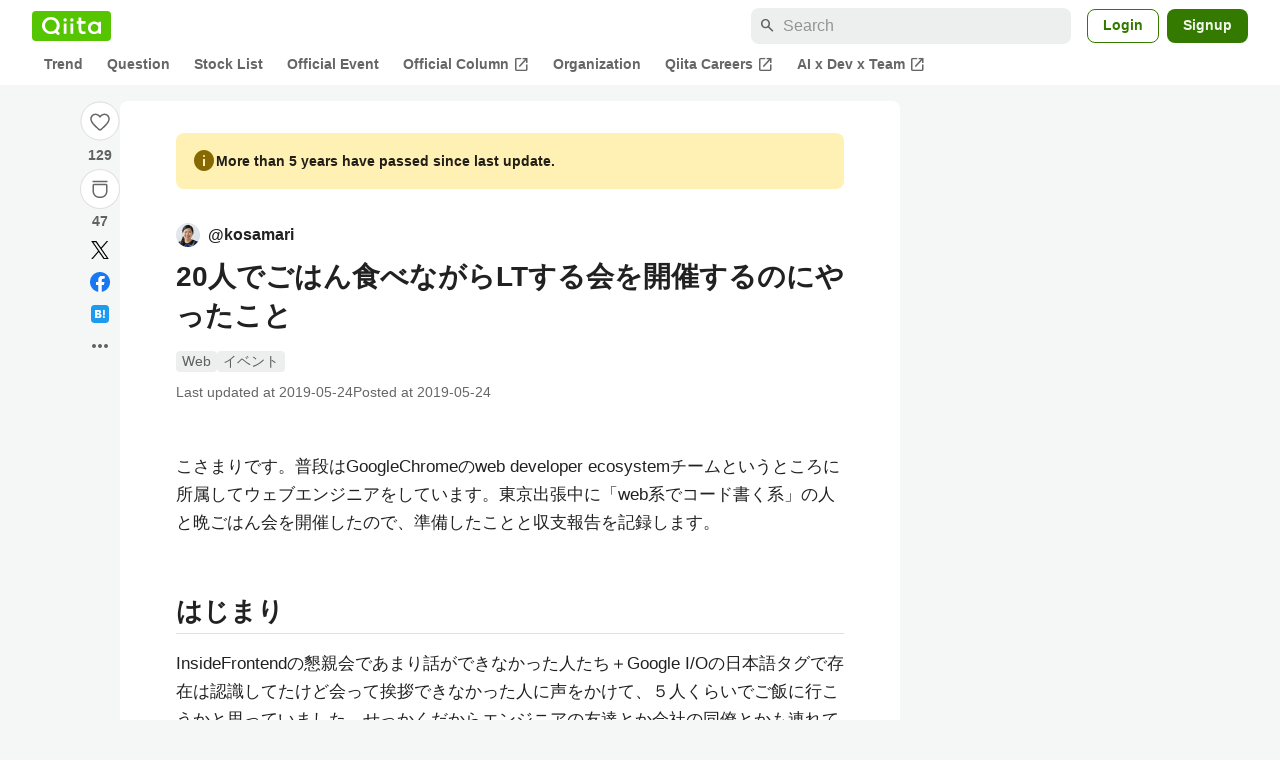

--- FILE ---
content_type: text/html; charset=utf-8
request_url: https://qiita.com/kosamari/items/a1f0fe2ed1a4a9de997f
body_size: 41320
content:
<!DOCTYPE html><html lang="ja"><head><meta charset="utf-8" /><title>20人でごはん食べながらLTする会を開催するのにやったこと #Web - Qiita</title><meta content="こさまりです。普段はGoogleChromeのweb developer ecosystemチームというところに所属してウェブエンジニアをしています。東京出張中に「web系でコード書く系」の人と晩ごはん会を開催したので、準備したことと収支報告を記録します。 はじまり In..." name="description" /><meta content="width=device-width,initial-scale=1,shrink-to-fit=no,viewport-fit=cover" name="viewport" /><meta content="#ffffff" name="theme-color" /><meta content="XWpkTG32-_C4joZoJ_UsmDUi-zaH-hcrjF6ZC_FoFbk" name="google-site-verification" /><meta content="telephone=no" name="format-detection" /><link rel="canonical" href="https://qiita.com/kosamari/items/a1f0fe2ed1a4a9de997f" /><link href="/manifest.json" rel="manifest" /><link href="/opensearch.xml" rel="search" title="Qiita" type="application/opensearchdescription+xml" /><link as="script" href="https://www.googletagservices.com/tag/js/gpt.js" rel="preload" /><link href="https://securepubads.g.doubleclick.net" rel="preconnect" /><script async="" src="https://www.googletagservices.com/tag/js/gpt.js"></script><link as="script" href="https://fam.adingo.jp/bid-strap/qiita/pb.js" rel="preload" /><script async="" src="https://fam.adingo.jp/bid-strap/qiita/pb.js"></script><script>var bsttag = window.bsttag || {cmd: []};
bsttag.failSafeTimeout = 3000;
bsttag.launchAuction = function (slots) {
  var hbm = {};
  bsttag.cmd.push(function(cmd) {
    hbm = cmd.requestBids({adUnits: slots});
  });

  setTimeout(function () {
    if (hbm.isRequestSent) {
      return;
    }
    hbm.isRequestSent = true;
    googletag.cmd.push(function() {
      googletag.pubads().refresh(slots);
    });
  }, bsttag.failSafeTimeout);
};</script><meta name="csrf-param" content="authenticity_token" />
<meta name="csrf-token" content="fUnrnh3hiAdpzbyYuCGi_BFwoxYSFqc9FuLMEORvCY0bBuCyvxSb070r8mH_BqsFs7Dkm-6aYWlzEv3a46Rlrw" /><link rel="icon" type="image/x-icon" href="https://cdn.qiita.com/assets/favicons/public/production-c620d3e403342b1022967ba5e3db1aaa.ico" /><link rel="apple-touch-icon" type="image/png" href="https://cdn.qiita.com/assets/favicons/public/apple-touch-icon-ec5ba42a24ae923f16825592efdc356f.png" /><link rel="stylesheet" href="https://cdn.qiita.com/assets/public/article-63c6679c3ca801cbd748c60f8c3c95ae.min.css" media="all" /><link rel="stylesheet" href="https://fonts.googleapis.com/css2?family=Material+Symbols+Outlined:opsz,wght,FILL,GRAD@24,500,0..1,-25..0" media="all" /><script src="https://cdn.qiita.com/assets/public/v3-article-bundle-d61c8b32ff59d979.min.js" defer="defer"></script><meta content="max-image-preview:large" name="robots" /><meta name="twitter:card" content="summary_large_image"><meta content="@Qiita" name="twitter:site" /><meta content="@kosamari" name="twitter:creator" /><meta property="og:type" content="article"><meta property="og:title" content="20人でごはん食べながらLTする会を開催するのにやったこと - Qiita"><meta property="og:image" content="https://qiita-user-contents.imgix.net/https%3A%2F%2Fqiita-user-contents.imgix.net%2Fhttps%253A%252F%252Fcdn.qiita.com%252Fassets%252Fpublic%252Farticle-ogp-background-afbab5eb44e0b055cce1258705637a91.png%3Fixlib%3Drb-4.0.0%26w%3D1200%26blend64%[base64]%26blend-x%3D120%26blend-y%3D467%26blend-w%3D82%26blend-h%3D82%26blend-mode%3Dnormal%26s%3D53f39b1b6b26f58a2dbed699f222514f?ixlib=rb-4.0.0&amp;w=1200&amp;fm=jpg&amp;mark64=[base64]&amp;mark-x=120&amp;mark-y=112&amp;blend64=[base64]&amp;blend-x=242&amp;blend-y=480&amp;blend-w=838&amp;blend-h=46&amp;blend-fit=crop&amp;blend-crop=left%2Cbottom&amp;blend-mode=normal&amp;s=3f95d47a8d7a3f391e0165020588aadd"><meta property="og:description" content="こさまりです。普段はGoogleChromeのweb developer ecosystemチームというところに所属してウェブエンジニアをしています。東京出張中に「web系でコード書く系」の人と晩ごはん会を開催したので、準備したことと収支報告を記録します。 はじまり In..."><meta content="https://qiita.com/kosamari/items/a1f0fe2ed1a4a9de997f" property="og:url" /><meta content="Qiita" property="og:site_name" /><meta content="564524038" property="fb:admins" /><meta content="Web,イベント" name="keywords" /><script>!function(f,b,e,v,n,t,s)
{if(f.fbq)return;n=f.fbq=function(){n.callMethod?
n.callMethod.apply(n,arguments):n.queue.push(arguments)};
if(!f._fbq)f._fbq=n;n.push=n;n.loaded=!0;n.version='2.0';
n.queue=[];t=b.createElement(e);t.async=!0;
t.src=v;s=b.getElementsByTagName(e)[0];
s.parentNode.insertBefore(t,s)}(window, document,'script',
'https://connect.facebook.net/en_US/fbevents.js');
fbq('init', '305156090176370');
fbq('trackSingle', '305156090176370', 'PageView');</script><noscript><img height="1" width="1" style="display:none" src="https://www.facebook.com/tr?id=305156090176370&ev=PageView&noscript=1"/></noscript><style data-emotion="style-global ffh7zq">.style-ffh7zq{display:-webkit-box;display:-webkit-flex;display:-ms-flexbox;display:flex;gap:56px;-webkit-box-pack:center;-ms-flex-pack:center;-webkit-justify-content:center;justify-content:center;padding:16px 24px 0;}@media (max-width: 1199px){.style-ffh7zq{gap:24px;}}@media (max-width: 769px){.style-ffh7zq{padding:16px 16px 0;}}@media (max-width: 479px){.style-ffh7zq{padding:16px 0 0;}}</style><style data-emotion="style-global 1hl01qi">.style-1hl01qi{-webkit-align-items:center;-webkit-box-align:center;-ms-flex-align:center;align-items:center;display:-webkit-box;display:-webkit-flex;display:-ms-flexbox;display:flex;-webkit-flex-direction:column;-ms-flex-direction:column;flex-direction:column;gap:16px;height:-webkit-fit-content;height:-moz-fit-content;height:fit-content;position:-webkit-sticky;position:sticky;top:40px;z-index:5;}@media (max-width: 769px){.style-1hl01qi{display:none;}}</style><style data-emotion="style-global c1wjhj">.style-c1wjhj{-webkit-align-items:center;-webkit-box-align:center;-ms-flex-align:center;align-items:center;-webkit-appearance:none;-moz-appearance:none;-ms-appearance:none;appearance:none;cursor:pointer;display:-webkit-box;display:-webkit-flex;display:-ms-flexbox;display:flex;gap:0;-webkit-flex-direction:column;-ms-flex-direction:column;flex-direction:column;-webkit-box-pack:center;-ms-flex-pack:center;-webkit-justify-content:center;justify-content:center;}</style><style data-emotion="style-global 1duml6f">.style-1duml6f{height:40px;width:40px;position:relative;}.style-1duml6f svg{cursor:auto;pointer-events:none;}</style><style data-emotion="style-global ftns26">.style-ftns26{fill:none;left:50%;position:absolute;top:50%;-webkit-transform:translate(-50%, -50%);-moz-transform:translate(-50%, -50%);-ms-transform:translate(-50%, -50%);transform:translate(-50%, -50%);}.style-ftns26 .circle,.style-ftns26 .heart-stroke,.style-ftns26 .heart-fill,.style-ftns26 .particle{-webkit-animation-fill-mode:both;animation-fill-mode:both;-webkit-animation-timing-function:ease-in-out;animation-timing-function:ease-in-out;transform-origin:center center;}.style-ftns26 .circle{fill:var(--color-surface);stroke:var(--color-divider);stroke-width:1;}.style-ftns26 .heart-stroke{fill:var(--color-mediumEmphasis);}.style-ftns26 .heart-fill{fill:var(--color-qiitaGreen);opacity:0;}.style-ftns26 .particles{rotate:var(--rotate);transform-origin:center center;}.style-ftns26 .particle{opacity:0;}.style-ftns26.liked .circle{-webkit-animation-delay:90ms;animation-delay:90ms;-webkit-animation-duration:60ms;animation-duration:60ms;-webkit-animation-name:animation-1n63bow;animation-name:animation-1n63bow;}.style-ftns26.liked .heart-stroke{-webkit-animation-duration:150ms;animation-duration:150ms;-webkit-animation-name:animation-d4tj02;animation-name:animation-d4tj02;}.style-ftns26.liked .heart-fill{-webkit-animation-delay:150ms;animation-delay:150ms;-webkit-animation-duration:100ms;animation-duration:100ms;-webkit-animation-name:animation-19addpb;animation-name:animation-19addpb;}.style-ftns26.liked .particle{-webkit-animation-delay:150ms;animation-delay:150ms;-webkit-animation-duration:var(--duration);animation-duration:var(--duration);-webkit-animation-name:animation-1spcwjj;animation-name:animation-1spcwjj;}</style><style data-emotion="style-global animation-1spcwjj">@-webkit-keyframes animation-1spcwjj{1%{opacity:1;}90%{opacity:1;}100%{cx:var(--x);cy:var(--y);opacity:0;}}@keyframes animation-1spcwjj{1%{opacity:1;}90%{opacity:1;}100%{cx:var(--x);cy:var(--y);opacity:0;}}</style><style data-emotion="style-global animation-19addpb">@-webkit-keyframes animation-19addpb{1%{scale:1.2;opacity:1;}100%{scale:1;opacity:1;}}@keyframes animation-19addpb{1%{scale:1.2;opacity:1;}100%{scale:1;opacity:1;}}</style><style data-emotion="style-global animation-d4tj02">@-webkit-keyframes animation-d4tj02{40%{fill:currentColor;scale:0.85;}100%{fill:var(--color-qiitaGreen);}}@keyframes animation-d4tj02{40%{fill:currentColor;scale:0.85;}100%{fill:var(--color-qiitaGreen);}}</style><style data-emotion="style-global animation-1n63bow">@-webkit-keyframes animation-1n63bow{100%{stroke:var(--color-qiitaGreen);}}@keyframes animation-1n63bow{100%{stroke:var(--color-qiitaGreen);}}</style><style data-emotion="style-global 10ttvi6">.style-10ttvi6{background-color:transparent;border:none;cursor:pointer;height:40px;padding:0;position:absolute;width:40px;}.style-10ttvi6:disabled{cursor:not-allowed;}</style><style data-emotion="style-global wknrvb">@media (max-width: 769px){.style-wknrvb{display:block;}}</style><style data-emotion="style-global 3fim88">.style-3fim88{position:relative;width:-webkit-fit-content;width:-moz-fit-content;width:fit-content;}</style><style data-emotion="style-global 1a6dkvp">.style-1a6dkvp{color:var(--color-mediumEmphasis);cursor:pointer;font-size:var(--font-size-body-2);font-weight:bold;}</style><style data-emotion="style-global 16g96ve">.style-16g96ve{background-color:var(--color-grayContainer);border-radius:4px;color:var(--color-onContainerText);font-size:var(--font-size-body-3);max-width:280px;overflow-wrap:break-word;padding:4px 8px;position:absolute;pointer-events:none;display:none;width:-webkit-max-content;width:-moz-max-content;width:max-content;z-index:1;top:50%;-webkit-transform:translateY(-50%);-moz-transform:translateY(-50%);-ms-transform:translateY(-50%);transform:translateY(-50%);left:calc(100% + 0px + 4px);}.style-16g96ve::after{background-color:var(--color-grayContainer);content:"";position:absolute;}.style-16g96ve::after{-webkit-clip-path:polygon(0% 50%, 100% 0%, 100% 100%, 0% 50%);clip-path:polygon(0% 50%, 100% 0%, 100% 100%, 0% 50%);height:8px;right:100%;top:50%;-webkit-transform:translateY(-50%);-moz-transform:translateY(-50%);-ms-transform:translateY(-50%);transform:translateY(-50%);width:4px;}</style><style data-emotion="style-global 1bc9a2c">.style-1bc9a2c{-webkit-align-items:center;-webkit-box-align:center;-ms-flex-align:center;align-items:center;-webkit-appearance:none;-moz-appearance:none;-ms-appearance:none;appearance:none;display:-webkit-box;display:-webkit-flex;display:-ms-flexbox;display:flex;-webkit-flex-direction:column;-ms-flex-direction:column;flex-direction:column;gap:0;position:relative;-webkit-box-pack:center;-ms-flex-pack:center;-webkit-justify-content:center;justify-content:center;}</style><style data-emotion="style-global 100tu0r">.style-100tu0r{display:inline-block;fill:var(--color-mediumEmphasis);height:24px;width:24px;}</style><style data-emotion="style-global 1vem4tk">.style-1vem4tk{color:var(--color-mediumEmphasis);font-size:14px;font-weight:bold;}@media (max-width: 769px){.style-1vem4tk{display:inline;}}</style><style data-emotion="style-global 1n9ulpr">.style-1n9ulpr{border:none;-webkit-align-items:center;-webkit-box-align:center;-ms-flex-align:center;align-items:center;-webkit-appearance:none;-moz-appearance:none;-ms-appearance:none;appearance:none;background-color:transparent;border:none;color:var(--color-mediumEmphasis);cursor:pointer;display:-webkit-box;display:-webkit-flex;display:-ms-flexbox;display:flex;font-size:20px;height:32px;-webkit-box-pack:center;-ms-flex-pack:center;-webkit-justify-content:center;justify-content:center;padding:0;width:32px;}</style><style data-emotion="style-global 1b1cd5z">.style-1b1cd5z{height:20px;fill:var(--color-twitter);width:20px;}</style><style data-emotion="style-global kem9en">.style-kem9en{background-color:var(--color-grayContainer);border-radius:4px;color:var(--color-onContainerText);font-size:var(--font-size-body-3);max-width:280px;overflow-wrap:break-word;padding:4px 8px;position:absolute;pointer-events:none;display:none;width:-webkit-max-content;width:-moz-max-content;width:max-content;z-index:1;top:50%;-webkit-transform:translateY(-50%);-moz-transform:translateY(-50%);-ms-transform:translateY(-50%);transform:translateY(-50%);left:calc(100% + -4px + 4px);}.style-kem9en::after{background-color:var(--color-grayContainer);content:"";position:absolute;}.style-kem9en::after{-webkit-clip-path:polygon(0% 50%, 100% 0%, 100% 100%, 0% 50%);clip-path:polygon(0% 50%, 100% 0%, 100% 100%, 0% 50%);height:8px;right:100%;top:50%;-webkit-transform:translateY(-50%);-moz-transform:translateY(-50%);-ms-transform:translateY(-50%);transform:translateY(-50%);width:4px;}</style><style data-emotion="style-global 157xj1g">.style-157xj1g{height:20px;fill:#1877f2;width:20px;}</style><style data-emotion="style-global 1uu7u3w">.style-1uu7u3w{height:20px;width:20px;}</style><style data-emotion="style-global 79elbk">.style-79elbk{position:relative;}</style><style data-emotion="style-global v2p563">.style-v2p563{display:inline-block;-webkit-flex-shrink:0;-ms-flex-negative:0;flex-shrink:0;font-size:24px;height:24px;overflow:hidden;width:24px;}</style><style data-emotion="style-global oi42s2">.style-oi42s2:modal{background-color:transparent;border:none;max-height:none;max-width:none;width:100%;height:100dvh;display:grid;place-items:center;padding:16px;}.style-oi42s2::backdrop{background-color:rgb(0 0 0 / .32);}</style><style data-emotion="style-global 2aaf4j">.style-2aaf4j{background-color:var(--color-surface);border-radius:8px;color:var(--color-highEmphasis);max-width:600px;max-height:calc(100vh - 160px);overflow-y:auto;padding:24px;width:100%;scrollbar-width:thin;scrollbar-color:var(--scrollbar-color-scrollbarThumb) transparent;}.style-2aaf4j::-webkit-scrollbar{width:8px;}.style-2aaf4j::-webkit-scrollbar-track{background:transparent;}.style-2aaf4j::-webkit-scrollbar-thumb{background:var(--scrollbar-color-scrollbarThumb);border-radius:4px;}</style><style data-emotion="style-global bxc62b">.style-bxc62b{-webkit-align-items:center;-webkit-box-align:center;-ms-flex-align:center;align-items:center;border-bottom:1px solid var(--color-divider);display:-webkit-box;display:-webkit-flex;display:-ms-flexbox;display:flex;-webkit-box-pack:justify;-webkit-justify-content:space-between;justify-content:space-between;padding-bottom:8px;}</style><style data-emotion="style-global 1snuvpu">.style-1snuvpu{font-size:var(--font-size-subhead-2);font-weight:600;line-height:1.4;}</style><style data-emotion="style-global o8tyjw">.style-o8tyjw{background-color:transparent;color:var(--color-mediumEmphasis);display:-webkit-box;display:-webkit-flex;display:-ms-flexbox;display:flex;padding:4px;}</style><style data-emotion="style-global 6vdptm">.style-6vdptm{font-size:var(--font-size-body-1);margin-top:16px;}</style><style data-emotion="style-global 111ab2g">.style-111ab2g{border-top:1px solid var(--color-divider);display:-webkit-box;display:-webkit-flex;display:-ms-flexbox;display:flex;-webkit-box-flex-wrap:wrap;-webkit-flex-wrap:wrap;-ms-flex-wrap:wrap;flex-wrap:wrap;gap:16px;-webkit-box-pack:end;-ms-flex-pack:end;-webkit-justify-content:flex-end;justify-content:flex-end;margin-top:16px;padding-top:16px;}</style><style data-emotion="style-global hreeih">.style-hreeih{border-radius:8px;box-sizing:border-box;cursor:pointer;display:inline-block;-webkit-flex-shrink:0;-ms-flex-negative:0;flex-shrink:0;font-size:16px;font-weight:600;line-height:1.8;margin-bottom:0;min-height:34px;min-width:64px;text-align:center;-webkit-user-select:none;-moz-user-select:none;-ms-user-select:none;user-select:none;vertical-align:middle;white-space:nowrap;-webkit-transition:.1s ease-out;transition:.1s ease-out;transition-property:background-color,border-color;background-color:var(--color-surface);border:1px solid var(--color-grayBorder);color:var(--color-grayText);padding:3px 15px;}.style-hreeih:disabled{box-shadow:none;cursor:not-allowed;opacity:0.32;}.style-hreeih:active{background-color:var(--color-background);}@media (hover: hover) and (pointer: fine){.style-hreeih:hover{background-color:var(--color-background);}}</style><style data-emotion="style-global y54waz">.style-y54waz{border-radius:8px;box-sizing:border-box;cursor:pointer;display:inline-block;-webkit-flex-shrink:0;-ms-flex-negative:0;flex-shrink:0;font-size:16px;font-weight:600;line-height:1.8;margin-bottom:0;min-height:34px;min-width:64px;text-align:center;-webkit-user-select:none;-moz-user-select:none;-ms-user-select:none;user-select:none;vertical-align:middle;white-space:nowrap;-webkit-transition:.1s ease-out;transition:.1s ease-out;transition-property:background-color,border-color;background-color:var(--color-redContainer);color:var(--color-onContainerText);padding:4px 16px;-webkit-align-items:center;-webkit-box-align:center;-ms-flex-align:center;align-items:center;display:-webkit-box;display:-webkit-flex;display:-ms-flexbox;display:flex;gap:4px;}.style-y54waz:disabled{box-shadow:none;cursor:not-allowed;opacity:0.32;}.style-y54waz:active{background-color:var(--color-redContainerDim);}@media (hover: hover) and (pointer: fine){.style-y54waz:hover{background-color:var(--color-redContainerDim);}}</style><style data-emotion="style-global 1jvcm2e">.style-1jvcm2e{display:inline-block;-webkit-flex-shrink:0;-ms-flex-negative:0;flex-shrink:0;font-size:16px;height:16px;overflow:hidden;width:16px;}</style><style data-emotion="style-global 1hbd3g7">.style-1hbd3g7{height:250px;}</style><style data-emotion="style-global itrjxe">.style-itrjxe{background-color:var(--color-surface);border-radius:8px;padding:32px 56px;margin-bottom:24px;}@media (max-width: 769px){.style-itrjxe{padding:24px 32px;}}@media (max-width: 479px){.style-itrjxe{border-radius:0;margin:0 0 40px;padding:24px 16px;}}</style><style data-emotion="style-global 1cpeld6">.style-1cpeld6{-webkit-align-items:center;-webkit-box-align:center;-ms-flex-align:center;align-items:center;background-color:var(--color-yellowContainerVariant);border-radius:8px;color:var(--color-highEmphasis);display:-webkit-box;display:-webkit-flex;display:-ms-flexbox;display:flex;font-size:var(--font-size-body-2);font-weight:600;gap:8px;line-height:1.5;margin-bottom:16px;padding:16px;}</style><style data-emotion="style-global 1l7bzw8">.style-1l7bzw8{display:inline-block;-webkit-flex-shrink:0;-ms-flex-negative:0;flex-shrink:0;font-size:24px;height:24px;overflow:hidden;width:24px;color:var(--color-yellowText);}</style><style data-emotion="style-global 8qb8m4">.style-8qb8m4{margin-bottom:48px;}</style><style data-emotion="style-global 1yndj8s">.style-1yndj8s{display:grid;gap:8px;margin-bottom:16px;}</style><style data-emotion="style-global i43zkt">.style-i43zkt{-webkit-align-items:center;-webkit-box-align:center;-ms-flex-align:center;align-items:center;display:-webkit-box;display:-webkit-flex;display:-ms-flexbox;display:flex;font-size:var(--font-size-body-2);gap:0 8px;line-height:var(--line-height-body);width:100%;}</style><style data-emotion="style-global 17gh4w8">.style-17gh4w8{display:-webkit-box;display:-webkit-flex;display:-ms-flexbox;display:flex;-webkit-box-flex-wrap:wrap;-webkit-flex-wrap:wrap;-ms-flex-wrap:wrap;flex-wrap:wrap;gap:0 8px;width:calc(100% - 40px);}</style><style data-emotion="style-global mavs84">.style-mavs84{-webkit-align-items:center;-webkit-box-align:center;-ms-flex-align:center;align-items:center;color:var(--color-highEmphasis);display:-webkit-box;display:-webkit-flex;display:-ms-flexbox;display:flex;font-size:var(--font-size-body-1);font-weight:600;overflow:hidden;text-overflow:ellipsis;white-space:nowrap;max-width:100%;}</style><style data-emotion="style-global kcbbwa">.style-kcbbwa{border-radius:50%;-webkit-flex-shrink:0;-ms-flex-negative:0;flex-shrink:0;overflow:hidden;position:relative;width:24px;height:24px;-webkit-flex-shrink:0;-ms-flex-negative:0;flex-shrink:0;margin-right:8px;}.style-kcbbwa::before{background-color:var(--color-gray0);border-radius:50%;content:"";height:23px;left:50%;position:absolute;top:50%;-webkit-transform:translate(-50%, -50%);-moz-transform:translate(-50%, -50%);-ms-transform:translate(-50%, -50%);transform:translate(-50%, -50%);width:23px;}</style><style data-emotion="style-global 1wqqt93">.style-1wqqt93{display:block;height:24px;object-fit:contain;position:relative;width:24px;}</style><style data-emotion="style-global wo2a1i">.style-wo2a1i{font-size:28px;font-weight:600;line-height:var(--line-height-headline);margin-top:8px;word-break:break-all;}</style><style data-emotion="style-global 28f073">.style-28f073{display:-webkit-box;display:-webkit-flex;display:-ms-flexbox;display:flex;-webkit-box-flex-wrap:wrap;-webkit-flex-wrap:wrap;-ms-flex-wrap:wrap;flex-wrap:wrap;gap:4px;margin-top:16px;}</style><style data-emotion="style-global 19h8hex">.style-19h8hex{background-color:var(--color-surfaceVariant);border-radius:4px;color:var(--color-mediumEmphasis);display:block;font-size:var(--font-size-body-2);line-height:var(--line-height-body-dense);padding:0 6px;position:relative;z-index:1;}.style-19h8hex:active{-webkit-text-decoration:none;text-decoration:none;background-color:var(--color-surfaceVariantDim);}@media (hover: hover) and (pointer: fine){.style-19h8hex:hover{-webkit-text-decoration:none;text-decoration:none;background-color:var(--color-surfaceVariantDim);}}</style><style data-emotion="style-global 1npej5s">.style-1npej5s{display:-webkit-box;display:-webkit-flex;display:-ms-flexbox;display:flex;-webkit-box-flex-wrap:wrap;-webkit-flex-wrap:wrap;-ms-flex-wrap:wrap;flex-wrap:wrap;font-size:var(--font-size-body-2);gap:0 8px;margin-top:8px;}</style><style data-emotion="style-global 1r3vbu3">.style-1r3vbu3{display:grid;gap:24px;margin-top:32px;}</style><style data-emotion="style-global gg4vpm">.style-gg4vpm{display:-webkit-box;display:-webkit-flex;display:-ms-flexbox;display:flex;-webkit-box-pack:justify;-webkit-justify-content:space-between;justify-content:space-between;}</style><style data-emotion="style-global 1f18zs1">.style-1f18zs1{-webkit-align-items:center;-webkit-box-align:center;-ms-flex-align:center;align-items:center;display:-webkit-box;display:-webkit-flex;display:-ms-flexbox;display:flex;gap:16px;}</style><style data-emotion="style-global aaiy04">.style-aaiy04{-webkit-align-items:center;-webkit-box-align:center;-ms-flex-align:center;align-items:center;-webkit-appearance:none;-moz-appearance:none;-ms-appearance:none;appearance:none;cursor:pointer;display:-webkit-box;display:-webkit-flex;display:-ms-flexbox;display:flex;gap:4px;-webkit-flex-direction:row;-ms-flex-direction:row;flex-direction:row;-webkit-box-pack:center;-ms-flex-pack:center;-webkit-justify-content:center;justify-content:center;}</style><style data-emotion="style-global buogjo">@media (max-width: 769px){.style-buogjo{display:none;}}</style><style data-emotion="style-global uw35c3">.style-uw35c3{background-color:var(--color-grayContainer);border-radius:4px;color:var(--color-onContainerText);font-size:var(--font-size-body-3);max-width:280px;overflow-wrap:break-word;padding:4px 8px;position:absolute;pointer-events:none;display:none;width:-webkit-max-content;width:-moz-max-content;width:max-content;z-index:1;bottom:calc(100% + 0px + 4px);left:50%;-webkit-transform:translateX(-50%);-moz-transform:translateX(-50%);-ms-transform:translateX(-50%);transform:translateX(-50%);}.style-uw35c3::after{background-color:var(--color-grayContainer);content:"";position:absolute;}.style-uw35c3::after{-webkit-clip-path:polygon(0% 0%, 100% 0%, 50% 100%, 50% 100%);clip-path:polygon(0% 0%, 100% 0%, 50% 100%, 50% 100%);height:4px;left:50%;top:100%;-webkit-transform:translateX(-50%);-moz-transform:translateX(-50%);-ms-transform:translateX(-50%);transform:translateX(-50%);width:8px;}</style><style data-emotion="style-global izmm4j">.style-izmm4j{-webkit-align-items:center;-webkit-box-align:center;-ms-flex-align:center;align-items:center;-webkit-appearance:none;-moz-appearance:none;-ms-appearance:none;appearance:none;display:-webkit-box;display:-webkit-flex;display:-ms-flexbox;display:flex;-webkit-flex-direction:row;-ms-flex-direction:row;flex-direction:row;gap:4px;position:relative;-webkit-box-pack:center;-ms-flex-pack:center;-webkit-justify-content:center;justify-content:center;}</style><style data-emotion="style-global 1129w32">.style-1129w32{color:var(--color-mediumEmphasis);font-size:14px;font-weight:bold;}@media (max-width: 769px){.style-1129w32{display:none;}}</style><style data-emotion="style-global tzv11m">.style-tzv11m{-webkit-align-items:center;-webkit-box-align:center;-ms-flex-align:center;align-items:center;border-radius:4px;color:var(--color-highEmphasis);display:-webkit-box;display:-webkit-flex;display:-ms-flexbox;display:flex;font-size:var(--font-size-body-2);gap:4px;padding:0 4px;}.style-tzv11m:active{background-color:var(--color-surfaceVariant);-webkit-text-decoration:none;text-decoration:none;}@media (hover: hover) and (pointer: fine){.style-tzv11m:hover{background-color:var(--color-surfaceVariant);-webkit-text-decoration:none;text-decoration:none;}}</style><style data-emotion="style-global n5k90r">.style-n5k90r{display:inline-block;-webkit-flex-shrink:0;-ms-flex-negative:0;flex-shrink:0;font-size:16px;height:16px;overflow:hidden;width:16px;color:var(--color-mediumEmphasis);}</style><style data-emotion="style-global rwy56f">.style-rwy56f{background-image:url(//cdn.qiita.com/assets/public/image-qiitan_for_login_modal-014e085d3e40a240e3fe8d61b70b29a9.png);-webkit-background-position:bottom 24px right 24px;background-position:bottom 24px right 24px;background-repeat:no-repeat;-webkit-background-size:140px;background-size:140px;border:1px solid var(--color-greenBorder);border-radius:8px;margin:40px auto 0;max-width:572px;padding:24px;}@media (max-width: 769px){.style-rwy56f{width:100%;background-image:none;}}</style><style data-emotion="style-global 1nyasl8">.style-1nyasl8{font-size:var(--font-size-subhead-1);font-weight:600;line-height:1.4;}@media (max-width: 769px){.style-1nyasl8{font-size:var(--font-size-subhead-2);}}</style><style data-emotion="style-global 1i89dtz">.style-1i89dtz{font-size:var(--font-size-body-1);font-weight:600;list-style-position:inside;margin-top:16px;}@media (max-width: 769px){.style-1i89dtz{font-size:var(--font-size-body-2);}}</style><style data-emotion="style-global dzaums">.style-dzaums{display:inline-block;font-size:var(--font-size-body-2);margin-top:16px;-webkit-text-decoration:underline;text-decoration:underline;}</style><style data-emotion="style-global geahq7">.style-geahq7{display:-webkit-box;display:-webkit-flex;display:-ms-flexbox;display:flex;gap:16px;margin-top:16px;}@media (max-width: 769px){.style-geahq7{-webkit-flex-direction:column;-ms-flex-direction:column;flex-direction:column;}}</style><style data-emotion="style-global 1dq3d3h">.style-1dq3d3h{border-radius:8px;box-sizing:border-box;display:inline-block;-webkit-flex-shrink:0;-ms-flex-negative:0;flex-shrink:0;font-size:16px;font-weight:600;line-height:1.8;min-height:34px;min-width:64px;opacity:1;pointer-events:auto;text-align:center;-webkit-user-select:none;-moz-user-select:none;-ms-user-select:none;user-select:none;vertical-align:middle;white-space:nowrap;-webkit-transition:.1s ease-out;transition:.1s ease-out;transition-property:background-color,border-color;background-color:var(--color-greenContainer);color:var(--color-onContainerText);padding:4px 16px;gap:16px;}.style-1dq3d3h:hover{-webkit-text-decoration:none;text-decoration:none;}.style-1dq3d3h:active{background-color:var(--color-greenContainerDim);}@media (hover: hover) and (pointer: fine){.style-1dq3d3h:hover{background-color:var(--color-greenContainerDim);}}@media (max-width: 769px){.style-1dq3d3h{width:100%;}}</style><style data-emotion="style-global tfrxbl">.style-tfrxbl{border-radius:8px;box-sizing:border-box;display:inline-block;-webkit-flex-shrink:0;-ms-flex-negative:0;flex-shrink:0;font-size:16px;font-weight:600;line-height:1.8;min-height:34px;min-width:64px;opacity:1;pointer-events:auto;text-align:center;-webkit-user-select:none;-moz-user-select:none;-ms-user-select:none;user-select:none;vertical-align:middle;white-space:nowrap;-webkit-transition:.1s ease-out;transition:.1s ease-out;transition-property:background-color,border-color;background-color:var(--color-surface);border:1px solid var(--color-grayBorder);color:var(--color-grayText);padding:3px 15px;gap:16px;}.style-tfrxbl:hover{-webkit-text-decoration:none;text-decoration:none;}.style-tfrxbl:active{background-color:var(--color-background);}@media (hover: hover) and (pointer: fine){.style-tfrxbl:hover{background-color:var(--color-background);}}@media (max-width: 769px){.style-tfrxbl{width:100%;}}</style><style data-emotion="style-global 1395ble">.style-1395ble{background-color:var(--color-background);bottom:0;box-shadow:0px 1px 1px 0px rgba(30, 33, 33, 0.25),0px 0px 0px 1px var(--elevation-color-elevationDivider);display:none;height:calc(env(safe-area-inset-bottom, 0px) + 56px);-webkit-box-pack:center;-ms-flex-pack:center;-webkit-justify-content:center;justify-content:center;padding-bottom:env(safe-area-inset-bottom, 0px);position:fixed;width:100%;z-index:1000;}@media (max-width: 769px){.style-1395ble{display:-webkit-box;display:-webkit-flex;display:-ms-flexbox;display:flex;}}</style><style data-emotion="style-global 5jpx49">.style-5jpx49{-webkit-align-items:center;-webkit-box-align:center;-ms-flex-align:center;align-items:center;display:-webkit-box;display:-webkit-flex;display:-ms-flexbox;display:flex;-webkit-box-pack:space-evenly;-ms-flex-pack:space-evenly;-webkit-justify-content:space-evenly;justify-content:space-evenly;width:100%;}</style><style data-emotion="style 1xwfn2v 1o9h1hg 1vr7y3r 3k9iaf">.style-1xwfn2v{-webkit-align-items:center;-webkit-box-align:center;-ms-flex-align:center;align-items:center;-webkit-appearance:none;-moz-appearance:none;-ms-appearance:none;appearance:none;background-color:var(--color-surface);border:1px solid var(--color-divider);border-radius:50%;cursor:pointer;display:-webkit-box;display:-webkit-flex;display:-ms-flexbox;display:flex;height:40px;-webkit-box-pack:center;-ms-flex-pack:center;-webkit-justify-content:center;justify-content:center;width:40px;}.style-1o9h1hg{-webkit-align-items:center;-webkit-box-align:center;-ms-flex-align:center;align-items:center;-webkit-appearance:none;-moz-appearance:none;-ms-appearance:none;appearance:none;background-color:transparent;border:none;color:var(--color-mediumEmphasis);cursor:pointer;display:-webkit-box;display:-webkit-flex;display:-ms-flexbox;display:flex;font-size:20px;height:32px;-webkit-box-pack:center;-ms-flex-pack:center;-webkit-justify-content:center;justify-content:center;padding:0;width:32px;}.style-1vr7y3r{-webkit-align-items:center;-webkit-box-align:center;-ms-flex-align:center;align-items:center;-webkit-appearance:none;-moz-appearance:none;-ms-appearance:none;appearance:none;background-color:transparent;border:none;border-radius:50%;color:var(--color-mediumEmphasis);display:-webkit-box;display:-webkit-flex;display:-ms-flexbox;display:flex;font-size:var(--font-size-subhead-1);height:32px;-webkit-box-pack:center;-ms-flex-pack:center;-webkit-justify-content:center;justify-content:center;padding:0;width:32px;}.style-3k9iaf{color:var(--color-mediumEmphasis);}</style><style data-emotion="style-global 1736035">.style-1736035{display:-webkit-box;display:-webkit-flex;display:-ms-flexbox;display:flex;font-size:var(--font-size-body-2);font-weight:600;list-style:none;max-width:1656px;overflow-x:auto;padding:0 32px;width:100%;scrollbar-width:thin;scrollbar-color:var(--scrollbar-color-scrollbarThumb) transparent;}.style-1736035::-webkit-scrollbar{height:8px;}.style-1736035::-webkit-scrollbar-track{background:transparent;}.style-1736035::-webkit-scrollbar-thumb{background:var(--scrollbar-color-scrollbarThumb);border-radius:4px;}@media (max-width: 769px){.style-1736035{padding:0 16px;}}</style><style data-emotion="style-global 1cnt4b8">.style-1cnt4b8{background-color:var(--color-surface);}</style><style data-emotion="style-global ymuwam">.style-ymuwam{-webkit-align-items:center;-webkit-box-align:center;-ms-flex-align:center;align-items:center;display:-webkit-box;display:-webkit-flex;display:-ms-flexbox;display:flex;-webkit-box-pack:justify;-webkit-justify-content:space-between;justify-content:space-between;margin:auto;max-width:1656px;padding:8px 32px 0;width:100%;}@media (max-width: 769px){.style-ymuwam{padding:8px 16px 0;}}</style><style data-emotion="style-global fv3lde">.style-fv3lde{-webkit-align-items:center;-webkit-box-align:center;-ms-flex-align:center;align-items:center;display:-webkit-box;display:-webkit-flex;display:-ms-flexbox;display:flex;}</style><style data-emotion="style-global 1etvg7j">.style-1etvg7j{background-color:var(--color-qiitaGreen);display:-webkit-box;display:-webkit-flex;display:-ms-flexbox;display:flex;padding:6px 10px;border-radius:4px;}.style-1etvg7j >svg{fill:var(--color-gray0);height:18px;}</style><style data-emotion="style-global 68a7fl">.style-68a7fl{margin-right:12px;position:relative;width:320px;}@media (max-width: 991px){.style-68a7fl{display:none;}}</style><style data-emotion="style-global 18lpml7">.style-18lpml7{display:inline-block;-webkit-flex-shrink:0;-ms-flex-negative:0;flex-shrink:0;font-size:16px;height:16px;overflow:hidden;width:16px;color:var(--color-mediumEmphasis);left:8px;position:absolute;top:50%;-webkit-transform:translateY(-50%);-moz-transform:translateY(-50%);-ms-transform:translateY(-50%);transform:translateY(-50%);}</style><style data-emotion="style-global 1gmi769">.style-1gmi769{background-color:var(--color-surfaceVariant);border:none;border-radius:8px;color:var(--color-highEmphasis);font-size:var(--font-size-body-1);line-height:var(--line-height-body);padding:4px 8px 4px 32px;width:100%;}.style-1gmi769::-webkit-input-placeholder{color:var(--color-disabled);}.style-1gmi769::-moz-placeholder{color:var(--color-disabled);}.style-1gmi769:-ms-input-placeholder{color:var(--color-disabled);}.style-1gmi769::placeholder{color:var(--color-disabled);}.style-1gmi769::-webkit-search-cancel-button{-webkit-appearance:none;}</style><style data-emotion="style-global 17ja8a3">.style-17ja8a3{display:none;}@media (max-width: 991px){.style-17ja8a3{-webkit-align-items:center;-webkit-box-align:center;-ms-flex-align:center;align-items:center;background-color:inherit;color:var(--color-mediumEmphasis);display:-webkit-box;display:-webkit-flex;display:-ms-flexbox;display:flex;font-size:var(--font-size-body-1);-webkit-box-pack:center;-ms-flex-pack:center;-webkit-justify-content:center;justify-content:center;padding:10px;}}.style-17ja8a3:active{color:var(--color-highEmphasis);}@media (hover: hover) and (pointer: fine){.style-17ja8a3:hover{color:var(--color-highEmphasis);}}</style><style data-emotion="style-global v2p563">.style-v2p563{display:inline-block;-webkit-flex-shrink:0;-ms-flex-negative:0;flex-shrink:0;font-size:24px;height:24px;overflow:hidden;width:24px;}</style><style data-emotion="style-global 1afofdy">.style-1afofdy{-webkit-transform:scale(0,0);-moz-transform:scale(0,0);-ms-transform:scale(0,0);transform:scale(0,0);position:absolute;}</style><style data-emotion="style-global 1sn73cs">.style-1sn73cs{border-radius:8px;box-sizing:border-box;display:inline-block;-webkit-flex-shrink:0;-ms-flex-negative:0;flex-shrink:0;font-size:14px;font-weight:600;line-height:1.8;min-height:34px;min-width:64px;opacity:1;pointer-events:auto;text-align:center;-webkit-user-select:none;-moz-user-select:none;-ms-user-select:none;user-select:none;vertical-align:middle;white-space:nowrap;-webkit-transition:.1s ease-out;transition:.1s ease-out;transition-property:background-color,border-color;background-color:var(--color-surface);border:1px solid var(--color-greenBorder);color:var(--color-greenText);padding:3px 15px;margin-left:4px;}.style-1sn73cs:hover{-webkit-text-decoration:none;text-decoration:none;}.style-1sn73cs:active{background-color:var(--color-background);}@media (hover: hover) and (pointer: fine){.style-1sn73cs:hover{background-color:var(--color-background);}}</style><style data-emotion="style-global 1r635es">.style-1r635es{border-radius:8px;box-sizing:border-box;display:inline-block;-webkit-flex-shrink:0;-ms-flex-negative:0;flex-shrink:0;font-size:14px;font-weight:600;line-height:1.8;min-height:34px;min-width:64px;opacity:1;pointer-events:auto;text-align:center;-webkit-user-select:none;-moz-user-select:none;-ms-user-select:none;user-select:none;vertical-align:middle;white-space:nowrap;-webkit-transition:.1s ease-out;transition:.1s ease-out;transition-property:background-color,border-color;background-color:var(--color-greenContainer);color:var(--color-onContainerText);padding:4px 16px;margin-left:8px;}.style-1r635es:hover{-webkit-text-decoration:none;text-decoration:none;}.style-1r635es:active{background-color:var(--color-greenContainerDim);}@media (hover: hover) and (pointer: fine){.style-1r635es:hover{background-color:var(--color-greenContainerDim);}}</style><style data-emotion="style-global o5vjsc">.style-o5vjsc{display:none;margin:8px auto 0;width:calc(100vw - 32px);position:relative;}</style><style data-emotion="style-global 1l4w6pd">.style-1l4w6pd{display:-webkit-box;display:-webkit-flex;display:-ms-flexbox;display:flex;-webkit-box-pack:center;-ms-flex-pack:center;-webkit-justify-content:center;justify-content:center;}</style><style data-emotion="style-global yqetlk">.style-yqetlk{-webkit-align-items:center;-webkit-box-align:center;-ms-flex-align:center;align-items:center;color:var(--color-mediumEmphasis);display:-webkit-box;display:-webkit-flex;display:-ms-flexbox;display:flex;gap:2px;position:relative;white-space:nowrap;padding:4px 12px;margin:4px 0;}.style-yqetlk:hover{background-color:var(--color-surfaceVariant);border-radius:4px;color:var(--color-highEmphasis);-webkit-text-decoration:none;text-decoration:none;}</style><style data-emotion="style-global 1o3zxqp">.style-1o3zxqp{display:inline-block;-webkit-flex-shrink:0;-ms-flex-negative:0;flex-shrink:0;font-size:16px;height:16px;overflow:hidden;width:16px;margin-left:4px;}</style><style data-emotion="style "></style><style data-emotion="style "></style><style data-emotion="style-global 1geho0x">.style-1geho0x{color:var(--color-gray0);background-color:var(--color-gray90);display:grid;grid-template-columns:minmax(0, 1592px);-webkit-box-pack:center;-ms-flex-pack:center;-webkit-justify-content:center;justify-content:center;margin-top:64px;padding:48px 32px;width:100%;}@media (max-width: 991px){.style-1geho0x{padding-inline:16px;}}</style><style data-emotion="style-global 1vesoht">.style-1vesoht{display:-webkit-box;display:-webkit-flex;display:-ms-flexbox;display:flex;-webkit-box-pack:justify;-webkit-justify-content:space-between;justify-content:space-between;}@media (max-width: 1199px){.style-1vesoht{-webkit-flex-direction:column;-ms-flex-direction:column;flex-direction:column;}}</style><style data-emotion="style-global 1xygyrj">.style-1xygyrj{display:-webkit-box;display:-webkit-flex;display:-ms-flexbox;display:flex;-webkit-flex-direction:column;-ms-flex-direction:column;flex-direction:column;-webkit-flex-shrink:0;-ms-flex-negative:0;flex-shrink:0;-webkit-box-pack:justify;-webkit-justify-content:space-between;justify-content:space-between;margin-right:48px;}</style><style data-emotion="style-global j7qwjs">.style-j7qwjs{display:-webkit-box;display:-webkit-flex;display:-ms-flexbox;display:flex;-webkit-flex-direction:column;-ms-flex-direction:column;flex-direction:column;}</style><style data-emotion="style-global 1g0k1wk">.style-1g0k1wk{fill:var(--color-gray0);}</style><style data-emotion="style-global 754ift">.style-754ift{font-size:var(--font-size-body-2);margin-top:16px;}</style><style data-emotion="style-global 120vwzo">.style-120vwzo{font-size:var(--font-size-body-3);}@media (max-width: 1199px){.style-120vwzo{margin-top:24px;}}</style><style data-emotion="style-global 15fzge">.style-15fzge{margin-left:4px;}</style><style data-emotion="style-global 16bbk6m">.style-16bbk6m{display:-webkit-box;display:-webkit-flex;display:-ms-flexbox;display:flex;-webkit-box-flex-wrap:wrap;-webkit-flex-wrap:wrap;-ms-flex-wrap:wrap;flex-wrap:wrap;gap:48px;}@media (max-width: 1199px){.style-16bbk6m{gap:32px;margin-top:48px;}}@media (max-width: 769px){.style-16bbk6m{gap:24px;}}@media (max-width: 479px){.style-16bbk6m{-webkit-box-pack:justify;-webkit-justify-content:space-between;justify-content:space-between;}}</style><style data-emotion="style-global u4ybgy">.style-u4ybgy{width:160px;}</style><style data-emotion="style-global 35ezg3">.style-35ezg3{font-weight:600;}</style><style data-emotion="style-global 1fhgjcy">.style-1fhgjcy{margin-top:4px;}</style><style data-emotion="style-global ah54os">.style-ah54os{-webkit-align-items:center;-webkit-box-align:center;-ms-flex-align:center;align-items:center;color:var(--color-gray0);display:-webkit-box;display:-webkit-flex;display:-ms-flexbox;display:flex;font-size:var(--font-size-body-2);padding-top:4px;padding-bottom:4px;}</style><style data-emotion="style-global ox3ag9">.style-ox3ag9{height:14px;fill:currentColor;width:14px;}</style><style data-emotion="style "></style><link as="style" crossorigin="anonymous" href="https://cdnjs.cloudflare.com/ajax/libs/font-awesome/4.7.0/css/font-awesome.min.css" integrity="sha512-SfTiTlX6kk+qitfevl/7LibUOeJWlt9rbyDn92a1DqWOw9vWG2MFoays0sgObmWazO5BQPiFucnnEAjpAB+/Sw==" onload="this.onload=null;this.rel=&#39;stylesheet&#39;" referrerpolicy="no-referrer" rel="preload" /><noscript><link crossorigin="anonymous" href="https://cdnjs.cloudflare.com/ajax/libs/font-awesome/4.7.0/css/font-awesome.min.css" integrity="sha512-SfTiTlX6kk+qitfevl/7LibUOeJWlt9rbyDn92a1DqWOw9vWG2MFoays0sgObmWazO5BQPiFucnnEAjpAB+/Sw==" referrerpolicy="no-referrer" rel="stylesheet" /></noscript></head><body><div class="allWrapper"><div id="GlobalHeader-react-component-ee364fc1-8c0b-40b7-8ff4-5b511b6d1af8"><div id="GlobalHeader" class="style-1cnt4b8"><header><div class="style-ymuwam"><div class="style-fv3lde"><a href="/" aria-label="Qiita" class="style-1etvg7j"><svg viewBox="0 0 426.57 130" aria-hidden="true"><circle cx="167.08" cy="21.4" r="12.28"></circle><path d="M250.81 29.66h23.48v18.9h-23.48z"></path><path d="M300.76 105.26a22.23 22.23 0 01-6.26-.86 12.68 12.68 0 01-5.17-3 14.41 14.41 0 01-3.56-5.76 28 28 0 01-1.3-9.22V48.56h29.61v-18.9h-29.52V3.29h-20.17v83.34q0 11.16 2.83 18.27a27.71 27.71 0 007.7 11.2 26.86 26.86 0 0011.43 5.62 47.56 47.56 0 0012.34 1.53h15.16v-18zM0 61.7a58.6 58.6 0 015-24.21A62.26 62.26 0 0118.73 17.9 63.72 63.72 0 0139 4.78 64.93 64.93 0 0164 0a65 65 0 0124.85 4.78 64.24 64.24 0 0120.38 13.12A62 62 0 01123 37.49a58.6 58.6 0 015 24.21 58.34 58.34 0 01-4 21.46 62.8 62.8 0 01-10.91 18.16l11.1 11.1a10.3 10.3 0 010 14.52 10.29 10.29 0 01-14.64 0l-12.22-12.41a65 65 0 01-15.78 6.65 66.32 66.32 0 01-17.55 2.3 64.63 64.63 0 01-45.23-18A62.82 62.82 0 015 85.81 58.3 58.3 0 010 61.7zm21.64.08a43.13 43.13 0 0012.42 30.63 42.23 42.23 0 0013.43 9.09A41.31 41.31 0 0064 104.8a42 42 0 0030-12.39 42.37 42.37 0 009-13.64 43.43 43.43 0 003.3-17 43.77 43.77 0 00-3.3-17A41.7 41.7 0 0080.55 22 41.78 41.78 0 0064 18.68 41.31 41.31 0 0047.49 22a42.37 42.37 0 00-13.43 9.08 43.37 43.37 0 00-12.42 30.7zM331.89 78a47.59 47.59 0 013.3-17.73 43.22 43.22 0 019.34-14.47A44.25 44.25 0 01359 36a47.82 47.82 0 0118.81-3.58 42.72 42.72 0 019.26 1 46.5 46.5 0 018.22 2.58 40 40 0 017 3.84 44.39 44.39 0 015.71 4.63l1.22-9.47h17.35v85.83h-17.35l-1.17-9.42a42.54 42.54 0 01-5.84 4.67 43.11 43.11 0 01-7 3.79 44.86 44.86 0 01-8.17 2.59 43 43 0 01-9.22 1A47.94 47.94 0 01359 119.9a43.3 43.3 0 01-14.47-9.71 44.17 44.17 0 01-9.34-14.47 47 47 0 01-3.3-17.72zm20.27-.08a29.16 29.16 0 002.17 11.34 27 27 0 005.92 8.88 26.69 26.69 0 008.76 5.76 29.19 29.19 0 0021.44 0 26.11 26.11 0 008.72-5.76 27.57 27.57 0 005.88-8.84 29 29 0 002.16-11.38 28.62 28.62 0 00-2.16-11.22 26.57 26.57 0 00-5.93-8.8 27.68 27.68 0 00-19.51-7.9 28.29 28.29 0 00-10.77 2.05 26.19 26.19 0 00-8.71 5.75 27.08 27.08 0 00-5.84 8.8 28.94 28.94 0 00-2.13 11.31zm-194.97-30.5h19.78v73.54h-19.78zm49.25 0h19.78v73.54h-19.78z"></path><circle cx="216.33" cy="21.4" r="12.28"></circle></svg></a></div><div class="style-fv3lde"><form action="/search" method="get" role="search" aria-label="Search" class="style-68a7fl"><span class="material-symbols-outlined style-18lpml7" aria-hidden="true">search</span><input type="search" autoComplete="off" placeholder="Search" name="q" required="" class="style-1gmi769" value=""/></form><button class="style-17ja8a3"><span class="material-symbols-outlined style-v2p563" aria-hidden="true">search</span><span class="style-1afofdy">Search</span></button><a href="/login?callback_action=login_or_signup&amp;redirect_to=%2Fkosamari%2Fitems%2Fa1f0fe2ed1a4a9de997f&amp;realm=qiita" rel="nofollow" class="style-1sn73cs">Login</a><a href="/signup?callback_action=login_or_signup&amp;redirect_to=%2Fkosamari%2Fitems%2Fa1f0fe2ed1a4a9de997f&amp;realm=qiita" rel="nofollow" class="style-1r635es">Signup</a></div></div><form action="/search" method="get" role="search" aria-label="Search" class="style-o5vjsc"><span class="material-symbols-outlined style-18lpml7" aria-hidden="true">search</span><input type="text" autoComplete="off" placeholder="Search" name="q" required="" class="style-1gmi769" value=""/></form></header><nav aria-label="Global" class="style-1l4w6pd"><ol class="style-1736035"><li><a href="/" class="style-yqetlk">Trend</a></li><li><a href="/question-feed" class="style-yqetlk">Question</a></li><li><a href="/stock-feed" class="style-yqetlk">Stock List</a></li><li><a href="/official-events" class="style-yqetlk">Official Event</a></li><li><a href="/official-columns" target="_blank" class="style-yqetlk">Official Column<span class="material-symbols-outlined style-1o3zxqp" aria-hidden="true">open_in_new</span></a></li><li><a href="/organizations" class="style-yqetlk">Organization</a></li><li><a href="https://careers.qiita.com" target="_blank" class="style-yqetlk">Qiita Careers<span class="material-symbols-outlined style-1o3zxqp" aria-hidden="true">open_in_new</span></a></li><li><a href="/official-campaigns/ai-dev-team" target="_blank" class="style-yqetlk">AI x Dev x Team<span class="material-symbols-outlined style-1o3zxqp" aria-hidden="true">open_in_new</span></a></li></ol></nav></div></div>
      <script type="application/json" class="js-react-on-rails-component" data-component-name="GlobalHeader" data-dom-id="GlobalHeader-react-component-ee364fc1-8c0b-40b7-8ff4-5b511b6d1af8">{"isHideGlobalNavigation":false}</script>
      
<div id="AlertMessage-react-component-00708ec3-b980-4674-9bcc-aa2e1d80a4c4"></div>
      <script type="application/json" class="js-react-on-rails-component" data-component-name="AlertMessage" data-dom-id="AlertMessage-react-component-00708ec3-b980-4674-9bcc-aa2e1d80a4c4">{"isShowTfaDownloadAlert":null}</script>
      
<div class="mainWrapper"><script type="application/ld+json">{"@context":"http://schema.org","@type":"BreadcrumbList","itemListElement":[{"@type":"ListItem","position":1,"item":{"@id":"/","name":"Qiita"}},{"@type":"ListItem","position":2,"item":{"@id":"/tags/web","name":"Web"}}]}</script><script type="application/ld+json">{"@context":"http://schema.org","@type":"Article","datePublished":"2019-05-24T09:19:59.000+09:00","dateModified":"2019-05-24T22:39:52.000+09:00","headline":"20人でごはん食べながらLTする会を開催するのにやったこと","image":"https://qiita-user-contents.imgix.net/https%3A%2F%2Fqiita-user-contents.imgix.net%2Fhttps%253A%252F%252Fcdn.qiita.com%252Fassets%252Fpublic%252Farticle-ogp-background-afbab5eb44e0b055cce1258705637a91.png%3Fixlib%3Drb-4.0.0%26w%3D1200%26blend64%[base64]%26blend-x%3D120%26blend-y%3D467%26blend-w%3D82%26blend-h%3D82%26blend-mode%3Dnormal%26s%3D53f39b1b6b26f58a2dbed699f222514f?ixlib=rb-4.0.0\u0026w=1200\u0026fm=jpg\u0026mark64=[base64]\u0026mark-x=120\u0026mark-y=112\u0026blend64=[base64]\u0026blend-x=242\u0026blend-y=480\u0026blend-w=838\u0026blend-h=46\u0026blend-fit=crop\u0026blend-crop=left%2Cbottom\u0026blend-mode=normal\u0026s=3f95d47a8d7a3f391e0165020588aadd","mainEntityOfPage":"https://qiita.com/kosamari/items/a1f0fe2ed1a4a9de997f","author":{"@type":"Person","address":"","email":null,"identifier":"kosamari","name":"kosamari","image":"https://qiita-user-profile-images.imgix.net/https%3A%2F%2Fqiita-image-store.s3.amazonaws.com%2F0%2F6165%2Fprofile-images%2F1473756383?ixlib=rb-4.0.0\u0026auto=compress%2Cformat\u0026lossless=0\u0026w=75\u0026s=5b65e8b6f52f78bfd865b6f156401ade","url":"https://qiita.com/kosamari","description":"","memberOf":[]},"publisher":{"@type":"Organization","name":"Qiita","logo":{"@type":"ImageObject","url":"https://cdn.qiita.com/assets/public/qiita-logo-c39ded593afa388e2e1ba435b110554e.png"}}}</script><style type="text/css">html {
  scroll-behavior: smooth;
}</style><script type="application/json" id="js-react-on-rails-context">{"railsEnv":"production","inMailer":false,"i18nLocale":"en","i18nDefaultLocale":"en","rorVersion":"13.4.0","rorPro":false,"href":"https://qiita.com/kosamari/items/a1f0fe2ed1a4a9de997f","location":"/kosamari/items/a1f0fe2ed1a4a9de997f","scheme":"https","host":"qiita.com","port":null,"pathname":"/kosamari/items/a1f0fe2ed1a4a9de997f","search":null,"httpAcceptLanguage":null,"actionPath":"public/items#show","settings":{"analyticsTrackingId":"G-KEVS5DBRVN","tagManagerId":"GTM-W9W5TX4","assetsMap":{},"csrfToken":"uTHIJDBYKrM9L9jWEvnm3_rByj_jNsmIoh23TlmkBQTffsMIkq05Z-nJli9V3u8mWAGNsh-6D9zH7YaEXm9pJg","locale":"en","pushOne":{"accessToken":"4bc4bb057a0601d388a7b9e499ca2307e9eb4fc172804e310c59e511d7cac356","dialogImageUrl":"//cdn.qiita.com/assets/public/push_notification/image-qiitan-572179a3bbde375850422ea48b2b6272.png"},"textlint":{"workerUrl":"//cdn.qiita.com/assets/public/textlint-worker-541b3fc2cacd9e8f19c8b9beabc17e2e.min.js"},"datetimeParam":null},"additionalParams":{"query_parameters":{},"path_parameters":{"controller":"public/items","action":"show","user_id":"kosamari","type":"items","id":"a1f0fe2ed1a4a9de997f"},"request_id":"cef3c349-a004-4011-95d6-8200c1c33ff6","user_id":null},"realms":[{"humanName":"Qiita","isCurrentRealm":true,"isQiita":true,"isQiitaTeam":false,"loggedInUser":null,"teamId":null,"url":"https://qiita.com/"}],"adventCalendar":{"currentMonth":1,"isAdventCalendarBeingHeld":false,"isCalendarCreatable":false,"isLatestHeldYear":true,"isOverallCalendarRegisteringPeriod":false,"isPreRegistering":false,"isRankingBeingHeld":false,"isSubscribable":false,"publicAccessDate":"2025-10-31T00:00:00+09:00","year":2025,"years":[2025,2024,2023,2022,2021,2020,2019,2018,2017,2016,2015,2014,2013,2012,2011]},"currentUser":null,"enabledFeatures":["YearlySummary2025","FindyTeamCampaignPage"],"isLoggedIn":false,"qiitaConference2025Autumn":{"isConference2025AutumnBeingHeld":false,"isConference2025AutumnPublished":true,"isConference2025AutumnOpened":true,"isConference2025AutumnClosed":true,"isConference2025AutumnRegistration":false,"isConference2025AutumnRegistrationClosed":true,"isConference2025AutumnPromotionBegin":true,"isConference2025AutumnBannerDefaultPeriod":false,"isConference2025AutumnBannerTomorrowPeriod":false,"isConference2025AutumnBannerTodayPeriod":false,"isConference2025AutumnBannerDay1EndPeriod":false,"isConference2025AutumnBannerDay2EndPeriod":false},"recaptchaSiteKey":"6LdDE6gpAAAAANCGOJu9_xiI5Z-txJxHCz8uBP8Y","errorIconPath":"//cdn.qiita.com/assets/icons/large/missing-profile-image-828ed5829a93fbb35746a6c0f7c8107e.png","serverSide":false}</script>
<div id="PersonalArticlePage-react-component-8a85bb61-d9ab-4306-a7e4-e46d99638130"><main class="style-ffh7zq"><section class="style-1hl01qi"><div class="style-c1wjhj"><div class="style-1duml6f"><svg width="64" height="64" viewBox="0 0 64 64" class="style-ftns26"><circle cx="32" cy="32" r="19" class="circle"></circle><path fill-rule="evenodd" clip-rule="evenodd" d="M30.5865 41.1378C31.3272 41.8221 32.6722 41.8319 33.4129 41.1574L33.4718 41.1037C38.5554 36.4713 41.8819 33.4401 41.746 29.6619C41.6875 28.0001 40.8396 26.4068 39.4654 25.4684C37.3743 24.0305 34.8841 24.4462 33.1038 25.7333C32.6936 26.0299 32.321 26.3728 31.9997 26.75C31.6783 26.3727 31.3056 26.03 30.8952 25.7338C29.115 24.4491 26.625 24.0385 24.5341 25.4684C23.1599 26.4068 22.312 28.0001 22.2535 29.6619C22.1268 33.4546 25.4697 36.4947 30.5865 41.1378ZM23.7526 29.7133C23.7953 28.5111 24.4144 27.3665 25.38 26.7071L25.3808 26.7065C27.1492 25.4973 29.4926 26.12 30.8579 27.7227L31.543 28.527C31.7826 28.8082 32.2169 28.8082 32.4565 28.527L33.1416 27.7227C34.5102 26.1161 36.8515 25.4914 38.6155 26.7044L38.6195 26.7071C39.5855 27.3667 40.2046 28.512 40.2469 29.7146L40.247 29.7158C40.2969 31.1036 39.73 32.4647 38.3804 34.1435C37.0091 35.8492 34.9938 37.6874 32.403 40.0483C32.3636 40.0842 32.2314 40.1587 32.0103 40.1572C31.7898 40.1556 31.6512 40.0792 31.6044 40.036L31.5995 40.0315L31.5945 40.027C29.0048 37.677 26.9919 35.8432 25.6225 34.1408C24.2752 32.4657 23.7066 31.1034 23.7526 29.7133Z" class="heart-stroke"></path><path d="M33.4129 41.1574C32.6722 41.8319 31.3272 41.8221 30.5865 41.1378C25.4697 36.4947 22.1268 33.4546 22.2535 29.6619C22.312 28.0001 23.1599 26.4068 24.5341 25.4684C27.1071 23.7089 30.2844 24.7363 31.9997 26.75C33.7151 24.7363 36.8924 23.6991 39.4654 25.4684C40.8396 26.4068 41.6875 28.0001 41.746 29.6619C41.8824 33.4546 38.5297 36.4947 33.4129 41.1574Z" class="heart-fill"></path><g class="particles" style="--rotate:30deg"><circle cx="29" cy="19" r="3" fill="var(--color-yellow60)" class="particle" style="--x:26;--y:7;--duration:150ms"></circle><circle cx="35" cy="23" r="2" fill="var(--color-blue60)" class="particle" style="--x:37;--y:10;--duration:200ms"></circle></g><g class="particles" style="--rotate:102deg"><circle cx="29" cy="19" r="3" fill="var(--color-yellow60)" class="particle" style="--x:26;--y:7;--duration:150ms"></circle><circle cx="35" cy="23" r="2" fill="var(--color-blue60)" class="particle" style="--x:37;--y:10;--duration:200ms"></circle></g><g class="particles" style="--rotate:174deg"><circle cx="29" cy="19" r="3" fill="var(--color-yellow60)" class="particle" style="--x:26;--y:7;--duration:150ms"></circle><circle cx="35" cy="23" r="2" fill="var(--color-blue60)" class="particle" style="--x:37;--y:10;--duration:200ms"></circle></g><g class="particles" style="--rotate:246deg"><circle cx="29" cy="19" r="3" fill="var(--color-yellow60)" class="particle" style="--x:26;--y:7;--duration:150ms"></circle><circle cx="35" cy="23" r="2" fill="var(--color-blue60)" class="particle" style="--x:37;--y:10;--duration:200ms"></circle></g><g class="particles" style="--rotate:318deg"><circle cx="29" cy="19" r="3" fill="var(--color-yellow60)" class="particle" style="--x:26;--y:7;--duration:150ms"></circle><circle cx="35" cy="23" r="2" fill="var(--color-blue60)" class="particle" style="--x:37;--y:10;--duration:200ms"></circle></g></svg><button aria-label="Like" aria-pressed="false" title="Like" class="style-10ttvi6"></button></div><div class="style-wknrvb"><div class="style-3fim88"><a href="/kosamari/items/a1f0fe2ed1a4a9de997f/likers" aria-label="129Likes" aria-describedby=":R1lj:" class="style-1a6dkvp">129</a><p role="tooltip" id=":R1lj:" class="style-16g96ve">Go to list of users who liked</p></div></div></div><div class="style-1bc9a2c"><button aria-haspopup="dialog" aria-expanded="false" aria-controls="ButtonBAhJIhNBcnRpY2xlLTkwNDg3MQY6BkVG--a603e61cc8008272a89da8dae67af6878c6d151b046e615a91a8f69cdeb187fe" aria-label="Stock" class="style-1xwfn2v" type="button"><svg class="style-100tu0r" height="32" viewBox="0 0 32 32" width="32" aria-hidden="true"><path d="M6.5 5H25.5C25.7761 5 26 5.22386 26 5.5V6.5C26 6.77614 25.7761 7 25.5 7H6.5C6.22386 7 6 6.77614 6 6.5V5.5C6 5.22386 6.22386 5 6.5 5ZM24 19V11.5C24 11.3674 23.9473 11.2402 23.8536 11.1464C23.7598 11.0527 23.6326 11 23.5 11H8.5C8.36739 11 8.24021 11.0527 8.14645 11.1464C8.05268 11.2402 8 11.3674 8 11.5V19C8 20.8565 8.7375 22.637 10.0503 23.9497C11.363 25.2625 13.1435 26 15 26H17C18.8565 26 20.637 25.2625 21.9497 23.9497C23.2625 22.637 24 20.8565 24 19ZM6.58579 9.58579C6.96086 9.21071 7.46957 9 8 9H24C24.5304 9 25.0391 9.21071 25.4142 9.58579C25.7893 9.96086 26 10.4696 26 11V19C26 21.3869 25.0518 23.6761 23.364 25.364C21.6761 27.0518 19.3869 28 17 28H15C12.6131 28 10.3239 27.0518 8.63604 25.364C6.94821 23.6761 6 21.3869 6 19V11C6 10.4696 6.21071 9.96086 6.58579 9.58579Z"></path></svg></button><span class="style-1vem4tk">47</span></div><div class="style-3fim88"><button aria-label="Post" title="Post" class="style-1n9ulpr" type="button" aria-describedby=":R1j:"><svg class="style-1b1cd5z" viewBox="0 0 20 20"><path d="m11.68 8.62 6.55-7.62h-1.55l-5.69 6.62-4.55-6.62h-5.25l6.88 10.01-6.88 7.99h1.55l6.01-6.99 4.8 6.99h5.24l-7.13-10.38zm-2.13 2.47-.7-1-5.54-7.92h2.39l4.47 6.4.7 1 5.82 8.32h-2.39l-4.75-6.79z"></path></svg></button><p role="tooltip" id=":R1j:" class="style-kem9en">Share on X(Twitter)</p></div><div class="style-3fim88"><button aria-label="Share on Facebook" title="Share on Facebook" class="style-1n9ulpr" type="button" aria-describedby=":R1jH1:"><svg class="style-157xj1g" height="20" viewBox="0 0 20 20" width="20"><path d="m20 10c0-5.52-4.48-10-10-10s-10 4.48-10 10c0 4.99 3.66 9.13 8.44 9.88v-6.99h-2.54v-2.89h2.54v-2.2c0-2.51 1.49-3.89 3.78-3.89 1.09 0 2.24.2 2.24.2v2.46h-1.26c-1.24 0-1.63.77-1.63 1.56v1.88h2.77l-.44 2.89h-2.33v6.99c4.78-.75 8.44-4.89 8.44-9.88z"></path><path d="m13.89 12.89.44-2.89h-2.77v-1.88c0-.79.39-1.56 1.63-1.56h1.26v-2.46s-1.14-.2-2.24-.2c-2.28 0-3.78 1.38-3.78 3.89v2.2h-2.54v2.89h2.54v6.99c.51.08 1.03.12 1.56.12s1.05-.04 1.56-.12v-6.99h2.33z" fill="#ffffff"></path></svg></button><p role="tooltip" id=":R1jH1:" class="style-kem9en">Share on Facebook</p></div><div class="style-3fim88"><a class="style-1o9h1hg" href="https://b.hatena.ne.jp/entry/s/qiita.com/kosamari/items/a1f0fe2ed1a4a9de997f" rel="noopener noreferrer" target="_blank" title="Hatena Bookmark"><svg class="style-1uu7u3w" viewBox="0 0 20 20"><rect height="18" rx="3.67" width="18" x="1" y="1" fill="#1d9bf0"></rect><g fill="#ffffff"><path d="m11.01 10.29c-.33-.36-.78-.57-1.36-.61.52-.14.89-.35 1.13-.62s.35-.64.35-1.11c0-.37-.08-.69-.24-.97s-.39-.5-.69-.67c-.26-.15-.58-.25-.94-.31-.37-.06-1.01-.09-1.93-.09h-2.24v8.18h2.31c.93 0 1.6-.03 2.01-.09s.75-.17 1.03-.32c.34-.18.61-.44.79-.77s.28-.72.28-1.15c0-.61-.16-1.09-.49-1.46zm-3.85-2.57h.48c.55 0 .93.06 1.12.19s.29.34.29.65-.1.5-.31.63c-.21.12-.58.18-1.13.18h-.45v-1.64zm1.9 4.69c-.22.13-.59.2-1.12.2h-.78v-1.79h.81c.54 0 .91.07 1.11.2.2.14.3.38.3.72 0 .31-.11.53-.33.66z"></path><path d="m13.87 12.02c-.57 0-1.04.46-1.04 1.04s.46 1.04 1.04 1.04 1.04-.46 1.04-1.04-.46-1.04-1.04-1.04z"></path><path d="m12.97 5.91h1.8v5.45h-1.8z"></path></g></svg></a><p role="tooltip" id=":R1jH2:" class="style-kem9en">Add to Hatena Bookmark</p></div><div class="style-79elbk"><button aria-haspopup="menu" aria-expanded="false" aria-controls="ArticleStickyMenuDropdown" class="style-1vr7y3r" aria-label="Open options" type="button"><span class="material-symbols-outlined style-v2p563" aria-hidden="true">more_horiz</span></button><dialog aria-modal="true" aria-labelledby="ArticleDeleteConfirmationModal-label" class="style-oi42s2"><div class="style-2aaf4j"><div class="style-bxc62b"><p id="ArticleDeleteConfirmationModal-label" class="style-1snuvpu">Delete article</p><button type="button" aria-label="Close modal" class="style-o8tyjw"><span class="material-symbols-outlined style-v2p563" aria-hidden="true">close</span></button></div><div class="style-6vdptm"><p>Deleted articles cannot be recovered.</p><p>Draft of this article would be also deleted.</p><p>Are you sure you want to delete this article?</p></div><div class="style-111ab2g"><button font-size="16" type="button" class="style-hreeih">Cancel</button><button font-size="16" type="button" class="style-y54waz">Delete<span class="material-symbols-outlined is-fill style-1jvcm2e" aria-hidden="true">delete</span></button></div></div></dialog></div></section><div class="p-items_options"><aside><div class="style-1hbd3g7"></div></aside><div class="p-items_toc"><aside><div class="style-1hbd3g7"></div></aside></div></div><div class="p-items_main"><article class="style-itrjxe"><div class="style-1cpeld6"><span class="material-symbols-outlined is-fill style-1l7bzw8" aria-hidden="true">info</span><p>More than 5 years have passed since last update.</p></div><div class="style-8qb8m4"><div class="style-1yndj8s"></div><div data-logly-image="true" class="style-i43zkt"><div class="style-17gh4w8"><a href="/kosamari" class="style-mavs84"><div class="style-kcbbwa"><img height="24" loading="lazy" src="https://qiita-user-profile-images.imgix.net/https%3A%2F%2Fqiita-image-store.s3.amazonaws.com%2F0%2F6165%2Fprofile-images%2F1473756383?ixlib=rb-4.0.0&amp;auto=compress%2Cformat&amp;lossless=0&amp;w=48&amp;s=9ef5aa6694562d6825a9f95b5bef6d47" width="24" class="style-1wqqt93"/></div>@<!-- -->kosamari</a></div></div><h1 data-logly-title="true" class="style-wo2a1i">20人でごはん食べながらLTする会を開催するのにやったこと</h1><ul class="style-28f073"><li><a href="/tags/web" class="style-19h8hex">Web</a></li><li><a href="/tags/%e3%82%a4%e3%83%99%e3%83%b3%e3%83%88" class="style-19h8hex">イベント</a></li></ul><div class="style-1npej5s"><span class="style-3k9iaf">Last updated at <time dateTime="2019-05-24T13:39:52Z">2019-05-24</time></span><span class="style-3k9iaf">Posted at <!-- -->2019-05-24</span></div></div><section class="it-MdContent"><div id="personal-public-article-body"><div class="mdContent-inner"><p data-sourcepos="1:1-1:308">こさまりです。普段はGoogleChromeのweb developer ecosystemチームというところに所属してウェブエンジニアをしています。東京出張中に「web系でコード書く系」の人と晩ごはん会を開催したので、準備したことと収支報告を記録します。</p>
<h2 data-sourcepos="3:1-3:15">
<span id="はじまり" class="fragment"></span><a href="#%E3%81%AF%E3%81%98%E3%81%BE%E3%82%8A"><i class="fa fa-link"></i></a>はじまり</h2>
<p data-sourcepos="4:1-4:381">InsideFrontendの懇親会であまり話ができなかった人たち＋Google I/Oの日本語タグで存在は認識してたけど会って挨拶できなかった人に声をかけて、５人くらいでご飯に行こうかと思っていました。せっかくだからエンジニアの友達とか会社の同僚とかも連れてきて欲しいなーと考えた時に</p>
<ul data-sourcepos="6:1-8:0">
<li data-sourcepos="6:1-6:28">10人以上のグループ</li>
<li data-sourcepos="7:1-8:0">直前まで人数変更ありそう</li>
</ul>
<p data-sourcepos="9:1-9:201">となるとレストランの予約とかめんどくさいなと判断して、スペースを借りて食べ物を持ち込む方針に変えました。月曜日に決めて、木曜日に開催。</p>
<h2 data-sourcepos="11:1-11:15">
<span id="場所確保" class="fragment"></span><a href="#%E5%A0%B4%E6%89%80%E7%A2%BA%E4%BF%9D"><i class="fa fa-link"></i></a>場所確保</h2>
<p data-sourcepos="12:1-12:469">スペースマーケットで、「渋谷・六本木近辺・20人サイズのパーティー」で検索して1ページ目に出てきた「<a href="https://www.instagram.com/makadeki_aoyama/" rel="nofollow noopener" target="_blank">まかでき食堂</a>」さんをお借りしました。元々IT企業の社員食堂施設だったらしくプロジェクターもあるし電源は各席から取れるし素敵な会場でした。WiFiも飛んでいたのですが回線の調子が悪かったようです。</p>
<p data-sourcepos="14:1-14:492">費用を安くあげるためにオフィスの会議室を借りることも考えたのですが、あくまで会って話すのが目的の会なので「ゆっくりダラダラしてもいい雰囲気」が出せるように会議机と蛍光灯のスペースはパスとしました。場所と人さえ居れば良いと思いがちですが、会場の雰囲気は、会話の弾み具合に顕著に影響するのでイベントをする時はいつもこだわっています。</p>
<p data-sourcepos="16:1-16:116"><a href="https://qiita-user-contents.imgix.net/https%3A%2F%2Fuser-images.githubusercontent.com%2F4581495%2F58294238-f0b66e00-7e03-11e9-886c-9664d1cc8228.jpg?ixlib=rb-4.0.0&amp;auto=format&amp;gif-q=60&amp;q=75&amp;s=b2124f62cb2bc1e44ac8310d4b074bd5" target="_blank" rel="nofollow noopener"><img src="https://qiita-user-contents.imgix.net/https%3A%2F%2Fuser-images.githubusercontent.com%2F4581495%2F58294238-f0b66e00-7e03-11e9-886c-9664d1cc8228.jpg?ixlib=rb-4.0.0&amp;auto=format&amp;gif-q=60&amp;q=75&amp;s=b2124f62cb2bc1e44ac8310d4b074bd5" alt="IMG_2518 (1)" srcset="https://qiita-user-contents.imgix.net/https%3A%2F%2Fuser-images.githubusercontent.com%2F4581495%2F58294238-f0b66e00-7e03-11e9-886c-9664d1cc8228.jpg?ixlib=rb-4.0.0&amp;auto=format&amp;gif-q=60&amp;q=75&amp;w=1400&amp;fit=max&amp;s=0380d3231ea538343eaaa9d7f2633e37 1x" data-canonical-src="https://user-images.githubusercontent.com/4581495/58294238-f0b66e00-7e03-11e9-886c-9664d1cc8228.jpg" loading="lazy"></a></p>
<h2 data-sourcepos="18:1-18:15">
<span id="予算確保" class="fragment"></span><a href="#%E4%BA%88%E7%AE%97%E7%A2%BA%E4%BF%9D"><i class="fa fa-link"></i></a>予算確保</h2>
<p data-sourcepos="19:1-19:435">会場代を割り勘にするとそれだけで一人1500円とかになってしまうので、上司に相談したところ、イベントスポンサーという枠で予算を出してくれました。ありがとうChrome! (私のチームは外部の開発者に向けた情報発信が仕事の一つなので、理由付けがしやすいというのはあります)。お願いした予算は「3万円くらい」です。</p>
<h2 data-sourcepos="21:1-21:27">
<span id="晩ごはんの手配" class="fragment"></span><a href="#%E6%99%A9%E3%81%94%E3%81%AF%E3%82%93%E3%81%AE%E6%89%8B%E9%85%8D"><i class="fa fa-link"></i></a>晩ごはんの手配　</h2>
<p data-sourcepos="22:1-22:625">今回は主催が一人かつリードタイム3日だったので、「その場で買って一人で会場まで持って行ける」を基準に「おにぎりとお味噌汁を提供。それ以外は持ち込み自由」としました。行ってみたかった中目黒のおにぎりカフェに取り置きの予約をトライしたのですが、既に予定が埋まっているとのことだったので、おにぎりチェーンの権兵衛に電話して取り置きの予約をしました。お味噌汁は「生味噌タイプ」のパック味噌汁にお豆腐とネギを追加して出しました。</p>
<p data-sourcepos="24:1-24:282">食堂なのでキッチン付きの会場で、きちんとしたお皿やお箸も借りられたので、割り箸と紙皿よりも「ちゃんとしたご飯会」感が出たんじゃないかと思っています（そういう意味でも食堂を借りて良かった）。</p>
<p data-sourcepos="26:1-26:315">飲み物も、「一人で持っていける分だけ」ルールで「お茶は用意しますが、ほかは飲みたいものを持ってきてください」とお願いしました。私がアルコールを飲まないので、何を揃えたら良いのかよくわからないというのもあります。</p>
<p data-sourcepos="28:1-28:423">結果的に参加費はおにぎりとお味噌汁代割り勘で一人500円。学生でも来やすい値段に抑えられてよかった。残ったおにぎりは欲しい人に持って帰ってもらったので、お弁当の食べ残しとかごみ処理とかも回避できて良かったです。他にもいろいろと差し入れを頂いて、サラダ、オードブル、ケーキ等が並びました！</p>
<p data-sourcepos="30:1-30:94">おにぎりを食べる会と決めたのでイベント名も「web🍙」にしました。</p>
<h2 data-sourcepos="32:1-32:24">
<span id="イベントページ" class="fragment"></span><a href="#%E3%82%A4%E3%83%99%E3%83%B3%E3%83%88%E3%83%9A%E3%83%BC%E3%82%B8"><i class="fa fa-link"></i></a>イベントページ</h2>
<p data-sourcepos="33:1-33:419">メールやDMでも良かったのですが、名札に記載するデータなど教えてもらいたいとこも色々とあったのでti.toでイベントページを作って、（0円の）チケット購入時にアンケートに答えてもらいました。ご飯代は割り勘にしたので「当日の現金徴収を了解しました」のチェックボックを必須にして確認をしました。</p>
<p data-sourcepos="35:1-35:676">有料イベント以外でti.toを使っているの初めて見たと言われたのですが、私の周りでは公開イベントでない（例えば「30人でカラオケ行こう」といったイベント）で同じように使われています。チケットにアンケート機能がついているのが便利。<strike>UIが日本語に設定できたら最高なんだけどな、対応してくれないかな </strike>  <a href="https://twitter.com/miyagawa/status/1131724150379171840" rel="nofollow noopener" target="_blank">できるらしいです</a>、知らなかった！（アイルランドに住んでいる自分でもカンファレンス主催するエンジニアが作った会社です。）</p>
<h2 data-sourcepos="37:1-37:9">
<span id="名札" class="fragment"></span><a href="#%E5%90%8D%E6%9C%AD"><i class="fa fa-link"></i></a>名札</h2>
<p data-sourcepos="38:1-38:114">初対面となる人が多かったので名札を作りました。いくつか候補はあったのですが、</p>
<ul data-sourcepos="40:1-43:0">
<li data-sourcepos="40:1-40:86">名札シール：女性は服にベタッとシール貼るの嫌かもしれない</li>
<li data-sourcepos="41:1-41:119">首掛け式：たいていおへそのあたりに名札が来るので、座ってご飯食べる時見づらそう</li>
<li data-sourcepos="42:1-43:0">名刺サイズのセル名札：ちょっと使い回すにはペラペラ。一晩使って捨てちゃうのはもったいない</li>
</ul>
<p data-sourcepos="44:1-44:274">ということで、しっかりしたアクリルの物に決めました。せっかくなら他のイベントに行ってもTwitterアイコンとかを名札に追加するアイテムとして使ってほしいなと思って、あえて小さいサイズに決定。</p>
<p data-sourcepos="46:1-46:116"><a href="https://qiita-user-contents.imgix.net/https%3A%2F%2Fuser-images.githubusercontent.com%2F4581495%2F58294121-4f2f1c80-7e03-11e9-98e0-918ab9d49459.jpg?ixlib=rb-4.0.0&amp;auto=format&amp;gif-q=60&amp;q=75&amp;s=7a9989d67e0d60541aa74b10d9b91a84" target="_blank" rel="nofollow noopener"><img src="https://qiita-user-contents.imgix.net/https%3A%2F%2Fuser-images.githubusercontent.com%2F4581495%2F58294121-4f2f1c80-7e03-11e9-98e0-918ab9d49459.jpg?ixlib=rb-4.0.0&amp;auto=format&amp;gif-q=60&amp;q=75&amp;s=7a9989d67e0d60541aa74b10d9b91a84" alt="IMG_2510 (1)" srcset="https://qiita-user-contents.imgix.net/https%3A%2F%2Fuser-images.githubusercontent.com%2F4581495%2F58294121-4f2f1c80-7e03-11e9-98e0-918ab9d49459.jpg?ixlib=rb-4.0.0&amp;auto=format&amp;gif-q=60&amp;q=75&amp;w=1400&amp;fit=max&amp;s=da85c8d1a86614656d2f89e74ac88fdb 1x" data-canonical-src="https://user-images.githubusercontent.com/4581495/58294121-4f2f1c80-7e03-11e9-98e0-918ab9d49459.jpg" loading="lazy"></a></p>
<p data-sourcepos="48:1-48:346">両面デザインでTwitterのハンドルのみと、呼んでほしい名前バージョンと使い分けられるようにデザインしました。ただ、使い回し重視で重厚な物にしたのですが、薄い夏服につけると重さで首を垂れてしまって名前が読めないことがあったのは失敗でした。</p>
<h2 data-sourcepos="50:1-50:18">
<span id="ノベルティ" class="fragment"></span><a href="#%E3%83%8E%E3%83%99%E3%83%AB%E3%83%86%E3%82%A3"><i class="fa fa-link"></i></a>ノベルティ</h2>
<p data-sourcepos="51:1-51:246">実はスペースマーケットに掲載されている会場費の定価で予算申請をしたのですが、直前予約の割引が適用されたので、そのぶん浮いた予算でちょっとしたノベルティを作りました。</p>
<p data-sourcepos="53:1-53:268">最初に作ったのはステッカー。といっても絵文字で🍙が一番可愛い（と勝手に判断した）<a href="https://twemoji.twitter.com/" rel="nofollow noopener" target="_blank">Twemoji</a>からSVGを拝借してスピード印刷のお店でシールプリントしてもらっただけです。</p>
<p data-sourcepos="55:1-55:855">普段やっているmeetup (<a href="http://brooklynjs.com/" rel="nofollow noopener" target="_blank">BrooklynJS</a>) で 「keepsake(...記念品？)を配るとけっこうウケる」という経験から、特別なお土産も用意しました。といっても予算も時間もないので、最初は無印良品のノートにステッカーを貼ってイベント用に作ったノベルティっぽくしようかと思っていました（昔働いていたスタートアップがこれをやってた）。無印良品まで買い出しに行ったら、同じ値段でプラスチックケースが買えることに気づいたので方向転換して、晩ごはん会のテーマに合わせて小分けの調味料をケースに詰めて配りました。中身を食べ終わったらヘアピンとか耳せんとかを入れやすい小さいサイズのケースにしました。</p>
<p data-sourcepos="57:1-57:119"><a href="https://qiita-user-contents.imgix.net/https%3A%2F%2Fuser-images.githubusercontent.com%2F4581495%2F58294128-5c4c0b80-7e03-11e9-832e-0c058c3193fa.jpg?ixlib=rb-4.0.0&amp;auto=format&amp;gif-q=60&amp;q=75&amp;s=92f49f6a41be2920cc16a580e2a63cc6" target="_blank" rel="nofollow noopener"><img src="https://qiita-user-contents.imgix.net/https%3A%2F%2Fuser-images.githubusercontent.com%2F4581495%2F58294128-5c4c0b80-7e03-11e9-832e-0c058c3193fa.jpg?ixlib=rb-4.0.0&amp;auto=format&amp;gif-q=60&amp;q=75&amp;s=92f49f6a41be2920cc16a580e2a63cc6" alt="D7N7LqgVsAAOxed" srcset="https://qiita-user-contents.imgix.net/https%3A%2F%2Fuser-images.githubusercontent.com%2F4581495%2F58294128-5c4c0b80-7e03-11e9-832e-0c058c3193fa.jpg?ixlib=rb-4.0.0&amp;auto=format&amp;gif-q=60&amp;q=75&amp;w=1400&amp;fit=max&amp;s=175d8da0d454a4288cbcfa1164d5c9a9 1x" data-canonical-src="https://user-images.githubusercontent.com/4581495/58294128-5c4c0b80-7e03-11e9-832e-0c058c3193fa.jpg" loading="lazy"></a></p>
<h2 data-sourcepos="60:1-60:17">
<span id="lightning-talk" class="fragment"></span><a href="#lightning-talk"><i class="fa fa-link"></i></a>Lightning Talk</h2>
<p data-sourcepos="61:1-61:782">晩ごはんをたべるだけの予定だったのですが、会場にプロジェクターがあるとのことだったので、LTもやることにしました。時間もトピックも好きなようにしてもらったのでコードの話、キャリアの話、コミュニティの話、柴犬の話と色々なものが出揃いました。自分から手を挙げるの苦手な人も居るかなと思ったので、私が「どこかでLTやったことある」と把握している人には「LTどうですか〜」と先に声を掛けたりもしました。終了後「次はLTやってみたい」と言ってくれた人が数人いたので、「発表するのは結構気軽にできるし、楽しそう」と思ってもらえたなら嬉しいです。</p>
<h2 data-sourcepos="63:1-63:9">
<span id="集客" class="fragment"></span><a href="#%E9%9B%86%E5%AE%A2"><i class="fa fa-link"></i></a>集客</h2>
<p data-sourcepos="64:1-64:1077">会場の広さ的にも20人程度の会を想定していたので、誰と話しても共通の話題がある仕掛けづくりとして、「Web系でコードを書く系の女性アイデンティティの人」に参加を限定しました（私がそのクラスタだから）。最初に声をかけた人には「Web系でコードを書く系の人が話が合いやすいと思います」とお伝えしてお友達や同僚を呼んでもらいました。それから知り合いの男性エンジニアに「会社とか運営してるコミュニティでこういうの来たそうな人いませんかね？」と声をかけて拡散してもらいました。皆さんに色々な人を紹介してもらえて嬉しかったです。ただみんな軒並み「一人か二人しか知らない」みたいな感じだったので、「10人くらい余裕で知ってますけど、バックエンドとフロントエンドどっちのエンジニアに会いたいですか？」みたいな返信が返ってくる日を待ち望んでいます(笑)</p>
<h2 data-sourcepos="66:1-66:21">
<span id="次回への課題" class="fragment"></span><a href="#%E6%AC%A1%E5%9B%9E%E3%81%B8%E3%81%AE%E8%AA%B2%E9%A1%8C"><i class="fa fa-link"></i></a>次回への課題</h2>
<ul data-sourcepos="67:1-72:0">
<li data-sourcepos="67:1-67:180">おにぎりが意外に大きいサイズだった。一人2個計算で用意しましたが余りが出たので、次回はもうちょっと小さいサイズにしたい。</li>
<li data-sourcepos="68:1-68:119">WiFiがしっかりしてる会場のほうが飛入りLTでスライドダウンロードするのとかに便利。</li>
<li data-sourcepos="69:1-69:65">名札が重厚すぎて首垂れる問題を解決したい。</li>
<li data-sourcepos="70:1-70:177">18時−22時の枠で会場を借りたけれどもう少し遅くまで借りたい。終電ギリギリまで晩ごはん片付けた後もダベれる環境にしたい。</li>
<li data-sourcepos="71:1-72:0">開場は7時とか7時半でも良い(今回は6時半)。人が揃ったのは7時15分くらいだった。</li>
</ul>
<h2 data-sourcepos="73:1-73:9">
<span id="収支" class="fragment"></span><a href="#%E5%8F%8E%E6%94%AF"><i class="fa fa-link"></i></a>収支</h2>
<p data-sourcepos="74:1-74:61">(DevToolsのJSコンソールに入れたら0になるはず)</p>
<div class="code-frame" data-lang="text" data-sourcepos="76:1-89:3"><div class="highlight"><pre><code>- 23513 // 会場費 @スペースマーケット
-  6800 // おにぎり34個＋卵焼き9パック @おにぎり権兵衛
-  1392 // お味噌汁の具材 @成城石井
-   484 // お茶(2Lを2本)とゴミ袋 @ファミリーマート
-   426 // 紙コップ40個 @ファミリーマート
-  3240 // シール印刷 @ACCEA
-  2400 // おみやげ用ケース18個 @無印良品
-  1880 // おみやげの中身(小分けの調味料) @スーパー
-  2700 // 名札18個 @六本木ラピスラズリ
+  8500 // 500円 * 17人
+ 34000 // スポンサー費 @ChromiumDev
+   335 // 端数調整 @kosamari
</code></pre></div></div>
<h2 data-sourcepos="91:1-91:12">
<span id="まとめ" class="fragment"></span><a href="#%E3%81%BE%E3%81%A8%E3%82%81"><i class="fa fa-link"></i></a>まとめ</h2>
<ul data-sourcepos="92:1-96:0">
<li data-sourcepos="92:1-92:228">4万円あればキッチン付きの会場を貸し切って、20人で会ってゆっくり話す会が出来る。完全に割り勘にしても一人2000円程（＋持ち込みの飲み物代等）で開催できます。</li>
<li data-sourcepos="93:1-93:120">さらに1万円くらいの予算があると、名札とかお土産とか「あると嬉しい物」を作れる。</li>
<li data-sourcepos="94:1-94:140">おにぎりは寿司やピザに比べると単価も安くて運びやすいし便利！パッケージゴミが少ないのも良い。</li>
<li data-sourcepos="95:1-96:0">20人程なら、全員と「名前を覚えて1つの話題について話す」くらいの会話ができます。</li>
</ul>
<h3 data-sourcepos="97:1-97:16">
<span id="あとがき" class="fragment"></span><a href="#%E3%81%82%E3%81%A8%E3%81%8C%E3%81%8D"><i class="fa fa-link"></i></a>あとがき</h3>
<p data-sourcepos="98:1-98:327">今回、仕事では周りに同じ境遇のひとが居なくて...という人が何人か居たのですが、マネージャーの皆さん！3万円くらいサポートしたらそういうメンバーが横のつながりを作りに行けて、会社のことも宣伝してくれる(かもしれない)ので是非！</p>
<p data-sourcepos="100:1-100:416">第2回もぜひ開催したいと思っていますが「こさまりがやってるイベント」にするのではなく、今回参加した人・後から知った人誰でもどんんどん同じようなイベントやってほしいです。Web🍙の名前も使いたい人は使ったら良いんじゃないでしょうか。晩ごはんたべたくてその場で決めただけの名前ですから。</p>
</div></div></section><div class="style-1r3vbu3"><div class="style-gg4vpm"><div class="style-1f18zs1"><div class="style-aaiy04"><div class="style-1duml6f"><svg width="64" height="64" viewBox="0 0 64 64" class="style-ftns26"><circle cx="32" cy="32" r="19" class="circle"></circle><path fill-rule="evenodd" clip-rule="evenodd" d="M30.5865 41.1378C31.3272 41.8221 32.6722 41.8319 33.4129 41.1574L33.4718 41.1037C38.5554 36.4713 41.8819 33.4401 41.746 29.6619C41.6875 28.0001 40.8396 26.4068 39.4654 25.4684C37.3743 24.0305 34.8841 24.4462 33.1038 25.7333C32.6936 26.0299 32.321 26.3728 31.9997 26.75C31.6783 26.3727 31.3056 26.03 30.8952 25.7338C29.115 24.4491 26.625 24.0385 24.5341 25.4684C23.1599 26.4068 22.312 28.0001 22.2535 29.6619C22.1268 33.4546 25.4697 36.4947 30.5865 41.1378ZM23.7526 29.7133C23.7953 28.5111 24.4144 27.3665 25.38 26.7071L25.3808 26.7065C27.1492 25.4973 29.4926 26.12 30.8579 27.7227L31.543 28.527C31.7826 28.8082 32.2169 28.8082 32.4565 28.527L33.1416 27.7227C34.5102 26.1161 36.8515 25.4914 38.6155 26.7044L38.6195 26.7071C39.5855 27.3667 40.2046 28.512 40.2469 29.7146L40.247 29.7158C40.2969 31.1036 39.73 32.4647 38.3804 34.1435C37.0091 35.8492 34.9938 37.6874 32.403 40.0483C32.3636 40.0842 32.2314 40.1587 32.0103 40.1572C31.7898 40.1556 31.6512 40.0792 31.6044 40.036L31.5995 40.0315L31.5945 40.027C29.0048 37.677 26.9919 35.8432 25.6225 34.1408C24.2752 32.4657 23.7066 31.1034 23.7526 29.7133Z" class="heart-stroke"></path><path d="M33.4129 41.1574C32.6722 41.8319 31.3272 41.8221 30.5865 41.1378C25.4697 36.4947 22.1268 33.4546 22.2535 29.6619C22.312 28.0001 23.1599 26.4068 24.5341 25.4684C27.1071 23.7089 30.2844 24.7363 31.9997 26.75C33.7151 24.7363 36.8924 23.6991 39.4654 25.4684C40.8396 26.4068 41.6875 28.0001 41.746 29.6619C41.8824 33.4546 38.5297 36.4947 33.4129 41.1574Z" class="heart-fill"></path><g class="particles" style="--rotate:30deg"><circle cx="29" cy="19" r="3" fill="var(--color-yellow60)" class="particle" style="--x:26;--y:7;--duration:150ms"></circle><circle cx="35" cy="23" r="2" fill="var(--color-blue60)" class="particle" style="--x:37;--y:10;--duration:200ms"></circle></g><g class="particles" style="--rotate:102deg"><circle cx="29" cy="19" r="3" fill="var(--color-yellow60)" class="particle" style="--x:26;--y:7;--duration:150ms"></circle><circle cx="35" cy="23" r="2" fill="var(--color-blue60)" class="particle" style="--x:37;--y:10;--duration:200ms"></circle></g><g class="particles" style="--rotate:174deg"><circle cx="29" cy="19" r="3" fill="var(--color-yellow60)" class="particle" style="--x:26;--y:7;--duration:150ms"></circle><circle cx="35" cy="23" r="2" fill="var(--color-blue60)" class="particle" style="--x:37;--y:10;--duration:200ms"></circle></g><g class="particles" style="--rotate:246deg"><circle cx="29" cy="19" r="3" fill="var(--color-yellow60)" class="particle" style="--x:26;--y:7;--duration:150ms"></circle><circle cx="35" cy="23" r="2" fill="var(--color-blue60)" class="particle" style="--x:37;--y:10;--duration:200ms"></circle></g><g class="particles" style="--rotate:318deg"><circle cx="29" cy="19" r="3" fill="var(--color-yellow60)" class="particle" style="--x:26;--y:7;--duration:150ms"></circle><circle cx="35" cy="23" r="2" fill="var(--color-blue60)" class="particle" style="--x:37;--y:10;--duration:200ms"></circle></g></svg><button aria-label="Like" aria-pressed="false" title="Like" class="style-10ttvi6"></button></div><div class="style-buogjo"><div class="style-3fim88"><a href="/kosamari/items/a1f0fe2ed1a4a9de997f/likers" aria-label="129Likes" aria-describedby=":Rcqrbj:" class="style-1a6dkvp">129</a><p role="tooltip" id=":Rcqrbj:" class="style-uw35c3">Go to list of users who liked</p></div></div></div><div class="style-izmm4j"><button aria-haspopup="dialog" aria-expanded="false" aria-controls="ButtonBAhJIhNBcnRpY2xlLTkwNDg3MQY6BkVG--a603e61cc8008272a89da8dae67af6878c6d151b046e615a91a8f69cdeb187fe" aria-label="Stock" class="style-1xwfn2v" type="button"><svg class="style-100tu0r" height="32" viewBox="0 0 32 32" width="32" aria-hidden="true"><path d="M6.5 5H25.5C25.7761 5 26 5.22386 26 5.5V6.5C26 6.77614 25.7761 7 25.5 7H6.5C6.22386 7 6 6.77614 6 6.5V5.5C6 5.22386 6.22386 5 6.5 5ZM24 19V11.5C24 11.3674 23.9473 11.2402 23.8536 11.1464C23.7598 11.0527 23.6326 11 23.5 11H8.5C8.36739 11 8.24021 11.0527 8.14645 11.1464C8.05268 11.2402 8 11.3674 8 11.5V19C8 20.8565 8.7375 22.637 10.0503 23.9497C11.363 25.2625 13.1435 26 15 26H17C18.8565 26 20.637 25.2625 21.9497 23.9497C23.2625 22.637 24 20.8565 24 19ZM6.58579 9.58579C6.96086 9.21071 7.46957 9 8 9H24C24.5304 9 25.0391 9.21071 25.4142 9.58579C25.7893 9.96086 26 10.4696 26 11V19C26 21.3869 25.0518 23.6761 23.364 25.364C21.6761 27.0518 19.3869 28 17 28H15C12.6131 28 10.3239 27.0518 8.63604 25.364C6.94821 23.6761 6 21.3869 6 19V11C6 10.4696 6.21071 9.96086 6.58579 9.58579Z"></path></svg></button><span class="style-1129w32">47</span></div><div class="style-3fim88"><a href="#comments" aria-label="1Comments" aria-describedby=":Rbbj:" class="style-tzv11m"><span class="material-symbols-outlined style-n5k90r" aria-hidden="true">comment</span>1</a><p role="tooltip" id=":Rbbj:" class="style-uw35c3">Go to list of comments</p></div></div><div class="style-1f18zs1"></div></div></div><div class="style-rwy56f"><p class="style-1nyasl8">Register as a new user and use Qiita more conveniently</p><ol class="style-1i89dtz"><li>You get articles that match your needs</li><li>You can efficiently read back useful information</li><li>You can use dark theme</li></ol><a href="https://help.qiita.com/ja/articles/qiita-login-user" target="_blank" rel="noopener noreferrer" class="style-dzaums">What you can do with signing up</a><div class="style-geahq7"><a href="/signup?callback_action=login_or_signup&amp;redirect_to=%2Fkosamari%2Fitems%2Fa1f0fe2ed1a4a9de997f&amp;realm=qiita" rel="nofollow" class="style-1dq3d3h">Sign up</a><a href="/login?callback_action=login_or_signup&amp;redirect_to=%2Fkosamari%2Fitems%2Fa1f0fe2ed1a4a9de997f&amp;realm=qiita" rel="nofollow" class="style-tfrxbl">Login</a></div></div></article><div><aside class="style-itrjxe"></aside></div></div></main><div class="style-1395ble"><div class="style-5jpx49"><div class="style-aaiy04"><div class="style-1duml6f"><svg width="64" height="64" viewBox="0 0 64 64" class="style-ftns26"><circle cx="32" cy="32" r="19" class="circle"></circle><path fill-rule="evenodd" clip-rule="evenodd" d="M30.5865 41.1378C31.3272 41.8221 32.6722 41.8319 33.4129 41.1574L33.4718 41.1037C38.5554 36.4713 41.8819 33.4401 41.746 29.6619C41.6875 28.0001 40.8396 26.4068 39.4654 25.4684C37.3743 24.0305 34.8841 24.4462 33.1038 25.7333C32.6936 26.0299 32.321 26.3728 31.9997 26.75C31.6783 26.3727 31.3056 26.03 30.8952 25.7338C29.115 24.4491 26.625 24.0385 24.5341 25.4684C23.1599 26.4068 22.312 28.0001 22.2535 29.6619C22.1268 33.4546 25.4697 36.4947 30.5865 41.1378ZM23.7526 29.7133C23.7953 28.5111 24.4144 27.3665 25.38 26.7071L25.3808 26.7065C27.1492 25.4973 29.4926 26.12 30.8579 27.7227L31.543 28.527C31.7826 28.8082 32.2169 28.8082 32.4565 28.527L33.1416 27.7227C34.5102 26.1161 36.8515 25.4914 38.6155 26.7044L38.6195 26.7071C39.5855 27.3667 40.2046 28.512 40.2469 29.7146L40.247 29.7158C40.2969 31.1036 39.73 32.4647 38.3804 34.1435C37.0091 35.8492 34.9938 37.6874 32.403 40.0483C32.3636 40.0842 32.2314 40.1587 32.0103 40.1572C31.7898 40.1556 31.6512 40.0792 31.6044 40.036L31.5995 40.0315L31.5945 40.027C29.0048 37.677 26.9919 35.8432 25.6225 34.1408C24.2752 32.4657 23.7066 31.1034 23.7526 29.7133Z" class="heart-stroke"></path><path d="M33.4129 41.1574C32.6722 41.8319 31.3272 41.8221 30.5865 41.1378C25.4697 36.4947 22.1268 33.4546 22.2535 29.6619C22.312 28.0001 23.1599 26.4068 24.5341 25.4684C27.1071 23.7089 30.2844 24.7363 31.9997 26.75C33.7151 24.7363 36.8924 23.6991 39.4654 25.4684C40.8396 26.4068 41.6875 28.0001 41.746 29.6619C41.8824 33.4546 38.5297 36.4947 33.4129 41.1574Z" class="heart-fill"></path><g class="particles" style="--rotate:30deg"><circle cx="29" cy="19" r="3" fill="var(--color-yellow60)" class="particle" style="--x:26;--y:7;--duration:150ms"></circle><circle cx="35" cy="23" r="2" fill="var(--color-blue60)" class="particle" style="--x:37;--y:10;--duration:200ms"></circle></g><g class="particles" style="--rotate:102deg"><circle cx="29" cy="19" r="3" fill="var(--color-yellow60)" class="particle" style="--x:26;--y:7;--duration:150ms"></circle><circle cx="35" cy="23" r="2" fill="var(--color-blue60)" class="particle" style="--x:37;--y:10;--duration:200ms"></circle></g><g class="particles" style="--rotate:174deg"><circle cx="29" cy="19" r="3" fill="var(--color-yellow60)" class="particle" style="--x:26;--y:7;--duration:150ms"></circle><circle cx="35" cy="23" r="2" fill="var(--color-blue60)" class="particle" style="--x:37;--y:10;--duration:200ms"></circle></g><g class="particles" style="--rotate:246deg"><circle cx="29" cy="19" r="3" fill="var(--color-yellow60)" class="particle" style="--x:26;--y:7;--duration:150ms"></circle><circle cx="35" cy="23" r="2" fill="var(--color-blue60)" class="particle" style="--x:37;--y:10;--duration:200ms"></circle></g><g class="particles" style="--rotate:318deg"><circle cx="29" cy="19" r="3" fill="var(--color-yellow60)" class="particle" style="--x:26;--y:7;--duration:150ms"></circle><circle cx="35" cy="23" r="2" fill="var(--color-blue60)" class="particle" style="--x:37;--y:10;--duration:200ms"></circle></g></svg><button aria-label="Like" aria-pressed="false" title="Like" class="style-10ttvi6"></button></div><div class="style-wknrvb"><div class="style-3fim88"><a href="/kosamari/items/a1f0fe2ed1a4a9de997f/likers" aria-label="129Likes" aria-describedby=":R6k:" class="style-1a6dkvp">129</a><p role="tooltip" id=":R6k:" class="style-uw35c3">Go to list of users who liked</p></div></div></div><div class="style-izmm4j"><button aria-haspopup="dialog" aria-expanded="false" aria-controls="ButtonBAhJIhNBcnRpY2xlLTkwNDg3MQY6BkVG--a603e61cc8008272a89da8dae67af6878c6d151b046e615a91a8f69cdeb187fe" aria-label="Stock" class="style-1xwfn2v" type="button"><svg class="style-100tu0r" height="32" viewBox="0 0 32 32" width="32" aria-hidden="true"><path d="M6.5 5H25.5C25.7761 5 26 5.22386 26 5.5V6.5C26 6.77614 25.7761 7 25.5 7H6.5C6.22386 7 6 6.77614 6 6.5V5.5C6 5.22386 6.22386 5 6.5 5ZM24 19V11.5C24 11.3674 23.9473 11.2402 23.8536 11.1464C23.7598 11.0527 23.6326 11 23.5 11H8.5C8.36739 11 8.24021 11.0527 8.14645 11.1464C8.05268 11.2402 8 11.3674 8 11.5V19C8 20.8565 8.7375 22.637 10.0503 23.9497C11.363 25.2625 13.1435 26 15 26H17C18.8565 26 20.637 25.2625 21.9497 23.9497C23.2625 22.637 24 20.8565 24 19ZM6.58579 9.58579C6.96086 9.21071 7.46957 9 8 9H24C24.5304 9 25.0391 9.21071 25.4142 9.58579C25.7893 9.96086 26 10.4696 26 11V19C26 21.3869 25.0518 23.6761 23.364 25.364C21.6761 27.0518 19.3869 28 17 28H15C12.6131 28 10.3239 27.0518 8.63604 25.364C6.94821 23.6761 6 21.3869 6 19V11C6 10.4696 6.21071 9.96086 6.58579 9.58579Z"></path></svg></button><span class="style-1vem4tk">47</span></div><div class="style-79elbk"><button aria-haspopup="menu" aria-expanded="false" aria-controls="ArticleStickyMenuDropdown" class="style-1vr7y3r" aria-label="Open options" type="button"><span class="material-symbols-outlined style-v2p563" aria-hidden="true">more_horiz</span></button><dialog aria-modal="true" aria-labelledby="ArticleDeleteConfirmationModal-label" class="style-oi42s2"><div class="style-2aaf4j"><div class="style-bxc62b"><p id="ArticleDeleteConfirmationModal-label" class="style-1snuvpu">Delete article</p><button type="button" aria-label="Close modal" class="style-o8tyjw"><span class="material-symbols-outlined style-v2p563" aria-hidden="true">close</span></button></div><div class="style-6vdptm"><p>Deleted articles cannot be recovered.</p><p>Draft of this article would be also deleted.</p><p>Are you sure you want to delete this article?</p></div><div class="style-111ab2g"><button font-size="16" type="button" class="style-hreeih">Cancel</button><button font-size="16" type="button" class="style-y54waz">Delete<span class="material-symbols-outlined is-fill style-1jvcm2e" aria-hidden="true">delete</span></button></div></div></dialog></div></div></div></div>
      <script type="application/json" class="js-react-on-rails-component" data-component-name="PersonalArticlePage" data-dom-id="PersonalArticlePage-react-component-8a85bb61-d9ab-4306-a7e4-e46d99638130">{"authorAnalyticsTrackingId":null,"findyEventPopup":null,"headerBanner":{"bannerDisplayKey":"header_text_banner_displayed","isDisplayable":true},"organizationAnalyticsTrackingId":null,"promptLoginMessageImageSrc":"//cdn.qiita.com/assets/public/image-qiitan_for_login_modal-014e085d3e40a240e3fe8d61b70b29a9.png","isPostCompletePromptShow":false,"postCompleteModalImages":[],"isDisplayAdAboveArticle":false,"isDisplayHeaderTextBanner":false,"canPromoteAdventCalendar":false,"adventCalendarBeingHeldImageSrc":"//cdn.qiita.com/assets/public/advent_calendar/image-advent_calendar_being_held-bafa166cb2e60037f5e4ba3599642d8f.png","engineerFesta2024LabelImageSrc":"//cdn.qiita.com/assets/public/official_campaigns/engineer_festa_2024/back-label_decoration-38495dd16cb6a3347397f4c3e6fefc62.png","qiitaConferenceImageSrc":""}</script>
      
</div><div id="GlobalFooter-react-component-c0aa374e-3104-451f-86f7-79e891a3c0aa"><footer class="style-1geho0x"><div class="style-1vesoht"><div class="style-1xygyrj"><div class="style-j7qwjs"><a href="/"><svg role="img" aria-label="To top Qiita" viewBox="0 0 426.57 130" width="110" height="33.5" class="style-1g0k1wk"><circle cx="167.08" cy="21.4" r="12.28"></circle><path d="M250.81 29.66h23.48v18.9h-23.48z"></path><path d="M300.76 105.26a22.23 22.23 0 01-6.26-.86 12.68 12.68 0 01-5.17-3 14.41 14.41 0 01-3.56-5.76 28 28 0 01-1.3-9.22V48.56h29.61v-18.9h-29.52V3.29h-20.17v83.34q0 11.16 2.83 18.27a27.71 27.71 0 007.7 11.2 26.86 26.86 0 0011.43 5.62 47.56 47.56 0 0012.34 1.53h15.16v-18zM0 61.7a58.6 58.6 0 015-24.21A62.26 62.26 0 0118.73 17.9 63.72 63.72 0 0139 4.78 64.93 64.93 0 0164 0a65 65 0 0124.85 4.78 64.24 64.24 0 0120.38 13.12A62 62 0 01123 37.49a58.6 58.6 0 015 24.21 58.34 58.34 0 01-4 21.46 62.8 62.8 0 01-10.91 18.16l11.1 11.1a10.3 10.3 0 010 14.52 10.29 10.29 0 01-14.64 0l-12.22-12.41a65 65 0 01-15.78 6.65 66.32 66.32 0 01-17.55 2.3 64.63 64.63 0 01-45.23-18A62.82 62.82 0 015 85.81 58.3 58.3 0 010 61.7zm21.64.08a43.13 43.13 0 0012.42 30.63 42.23 42.23 0 0013.43 9.09A41.31 41.31 0 0064 104.8a42 42 0 0030-12.39 42.37 42.37 0 009-13.64 43.43 43.43 0 003.3-17 43.77 43.77 0 00-3.3-17A41.7 41.7 0 0080.55 22 41.78 41.78 0 0064 18.68 41.31 41.31 0 0047.49 22a42.37 42.37 0 00-13.43 9.08 43.37 43.37 0 00-12.42 30.7zM331.89 78a47.59 47.59 0 013.3-17.73 43.22 43.22 0 019.34-14.47A44.25 44.25 0 01359 36a47.82 47.82 0 0118.81-3.58 42.72 42.72 0 019.26 1 46.5 46.5 0 018.22 2.58 40 40 0 017 3.84 44.39 44.39 0 015.71 4.63l1.22-9.47h17.35v85.83h-17.35l-1.17-9.42a42.54 42.54 0 01-5.84 4.67 43.11 43.11 0 01-7 3.79 44.86 44.86 0 01-8.17 2.59 43 43 0 01-9.22 1A47.94 47.94 0 01359 119.9a43.3 43.3 0 01-14.47-9.71 44.17 44.17 0 01-9.34-14.47 47 47 0 01-3.3-17.72zm20.27-.08a29.16 29.16 0 002.17 11.34 27 27 0 005.92 8.88 26.69 26.69 0 008.76 5.76 29.19 29.19 0 0021.44 0 26.11 26.11 0 008.72-5.76 27.57 27.57 0 005.88-8.84 29 29 0 002.16-11.38 28.62 28.62 0 00-2.16-11.22 26.57 26.57 0 00-5.93-8.8 27.68 27.68 0 00-19.51-7.9 28.29 28.29 0 00-10.77 2.05 26.19 26.19 0 00-8.71 5.75 27.08 27.08 0 00-5.84 8.8 28.94 28.94 0 00-2.13 11.31zm-194.97-30.5h19.78v73.54h-19.78zm49.25 0h19.78v73.54h-19.78z"></path><circle cx="216.33" cy="21.4" r="12.28"></circle></svg></a><p class="style-754ift">How developers code is here.</p></div><small class="style-120vwzo">© 2011-<!-- -->2026<span class="style-15fzge">Qiita Inc.</span></small></div><nav aria-label="Footer" class="style-16bbk6m"><div class="style-u4ybgy"><p id=":R56:" class="style-35ezg3">Guide &amp; Help</p><ul aria-labelledby=":R56:" class="style-1fhgjcy"><li><a href="/about" class="style-ah54os">About</a></li><li><a href="/terms" class="style-ah54os">Terms</a></li><li><a href="/privacy" class="style-ah54os">Privacy</a></li><li><a href="https://help.qiita.com/ja/articles/qiita-community-guideline" target="_blank" class="style-ah54os">Guideline</a></li><li><a href="https://help.qiita.com/ja/articles/others-brand-guideline" target="_blank" class="style-ah54os">Media Kit</a></li><li><a href="https://github.com/increments/qiita-discussions/discussions/116" target="_blank" class="style-ah54os">Feedback/Requests</a></li><li><a href="https://help.qiita.com" target="_blank" class="style-ah54os">Help</a></li><li><a href="https://business.qiita.com/?utm_source=qiita&amp;utm_medium=referral&amp;utm_content=footer" target="_blank" class="style-ah54os">Advertisement</a></li></ul></div><div class="style-u4ybgy"><p id=":R56H1:" class="style-35ezg3">Contents</p><ul aria-labelledby=":R56H1:" class="style-1fhgjcy"><li><a href="/release-notes" class="style-ah54os">Release Note</a></li><li><a href="/official-events" class="style-ah54os">Official Event</a></li><li><a href="/official-columns" class="style-ah54os">Official Column</a></li><li><a href="/advent-calendar/2025" class="style-ah54os">Advent Calendar</a></li><li><a href="/tech-festa/2025" class="style-ah54os">Qiita Tech Festa</a></li><li><a href="/qiita-award" class="style-ah54os">Qiita Award</a></li><li><a href="/white_papers/2024" class="style-ah54os">Engineer White Paper</a></li><li><a href="/api/v2/docs" class="style-ah54os">API</a></li></ul></div><div class="style-u4ybgy"><p id=":R56H2:" class="style-35ezg3">Official Accounts</p><ul aria-labelledby=":R56H2:" class="style-1fhgjcy"><li><a href="https://x.com/qiita" target="_blank" class="style-ah54os"><svg class="style-ox3ag9" viewBox="0 0 20 20" aria-label="X(Twitter)"><path d="m11.68 8.62 6.55-7.62h-1.55l-5.69 6.62-4.55-6.62h-5.25l6.88 10.01-6.88 7.99h1.55l6.01-6.99 4.8 6.99h5.24l-7.13-10.38zm-2.13 2.47-.7-1-5.54-7.92h2.39l4.47 6.4.7 1 5.82 8.32h-2.39l-4.75-6.79z"></path></svg><span class="style-15fzge">@Qiita</span></a></li><li><a href="https://x.com/qiita_milestone" target="_blank" class="style-ah54os"><svg class="style-ox3ag9" viewBox="0 0 20 20" aria-label="X(Twitter)"><path d="m11.68 8.62 6.55-7.62h-1.55l-5.69 6.62-4.55-6.62h-5.25l6.88 10.01-6.88 7.99h1.55l6.01-6.99 4.8 6.99h5.24l-7.13-10.38zm-2.13 2.47-.7-1-5.54-7.92h2.39l4.47 6.4.7 1 5.82 8.32h-2.39l-4.75-6.79z"></path></svg><span class="style-15fzge">@qiita_milestone</span></a></li><li><a href="https://x.com/qiitapoi" target="_blank" class="style-ah54os"><svg class="style-ox3ag9" viewBox="0 0 20 20" aria-label="X(Twitter)"><path d="m11.68 8.62 6.55-7.62h-1.55l-5.69 6.62-4.55-6.62h-5.25l6.88 10.01-6.88 7.99h1.55l6.01-6.99 4.8 6.99h5.24l-7.13-10.38zm-2.13 2.47-.7-1-5.54-7.92h2.39l4.47 6.4.7 1 5.82 8.32h-2.39l-4.75-6.79z"></path></svg><span class="style-15fzge">@qiitapoi</span></a></li><li><a href="https://www.facebook.com/qiita/" target="_blank" class="style-ah54os">Facebook</a></li><li><a href="https://www.youtube.com/@qiita5366" target="_blank" class="style-ah54os">YouTube</a></li><li><a href="https://open.spotify.com/show/4E7yCLeCLeQUsNqM4HXFXA" target="_blank" class="style-ah54os">Podcast</a></li></ul></div><div class="style-u4ybgy"><p id=":R56H3:" class="style-35ezg3">Our service</p><ul aria-labelledby=":R56H3:" class="style-1fhgjcy"><li><a href="https://teams.qiita.com/" target="_blank" class="style-ah54os">Qiita Team</a></li><li><a href="https://zine.qiita.com?utm_source=qiita&amp;utm_medium=referral&amp;utm_content=footer" target="_blank" class="style-ah54os">Qiita Zine</a></li><li><a href="https://suzuri.jp/qiita" target="_blank" class="style-ah54os">Official Shop</a></li></ul></div><div class="style-u4ybgy"><p id=":R56H4:" class="style-35ezg3">Company</p><ul aria-labelledby=":R56H4:" class="style-1fhgjcy"><li><a href="https://corp.qiita.com/company" target="_blank" class="style-ah54os">About Us</a></li><li><a href="https://corp.qiita.com/jobs/" target="_blank" class="style-ah54os">Careers</a></li><li><a href="https://blog.qiita.com" target="_blank" class="style-ah54os">Qiita Blog</a></li><li><a href="https://corp.qiita.com/releases/" target="_blank" class="style-ah54os">News Release</a></li></ul></div></nav></div></footer></div>
      <script type="application/json" class="js-react-on-rails-component" data-component-name="GlobalFooter" data-dom-id="GlobalFooter-react-component-c0aa374e-3104-451f-86f7-79e891a3c0aa">{"currentYear":2026,"pathInfo":"/kosamari/items/a1f0fe2ed1a4a9de997f","adventCalendarBannerUrl":"//cdn.qiita.com/assets/public/banner-qiita_advent_calendar-0dd61d1a70c0d192edd7d0bf1d8964b5.png","latestHeldAdventCalendarYear":2025,"latestHeldWhitePaperYear":2024,"latestShowLinkTechFestaYear":2025,"qiitaTeamLandingPageRootUrl":"https://teams.qiita.com/"}</script>
      
<div id="Snackbar-react-component-dba55f34-8952-4cc8-b83e-8b2ea54767e2"></div>
      <script type="application/json" class="js-react-on-rails-component" data-component-name="Snackbar" data-dom-id="Snackbar-react-component-dba55f34-8952-4cc8-b83e-8b2ea54767e2">{}</script>
      
<div id="LoginModal-react-component-62b20dcb-a2d5-4837-b55b-ea18d597e3d9"></div>
      <script type="application/json" class="js-react-on-rails-component" data-component-name="LoginModal" data-dom-id="LoginModal-react-component-62b20dcb-a2d5-4837-b55b-ea18d597e3d9">{"imageUrl":"//cdn.qiita.com/assets/public/image-qiitan_for_login_modal_glimpse-c148ec9e4debf1f4b880deec194b6fc8.png","githubAuthUrl":"https://oauth.qiita.com/auth/github?callback_action=login_or_signup\u0026realm=qiita\u0026redirect_to=%2Fkosamari%2Fitems%2Fa1f0fe2ed1a4a9de997f","googleAuthUrl":"https://oauth.qiita.com/auth/google?callback_action=login_or_signup\u0026realm=qiita\u0026redirect_to=%2Fkosamari%2Fitems%2Fa1f0fe2ed1a4a9de997f","twitterAuthUrl":"https://oauth.qiita.com/auth/twitter?callback_action=login_or_signup\u0026realm=qiita\u0026redirect_to=%2Fkosamari%2Fitems%2Fa1f0fe2ed1a4a9de997f"}</script>
      
</div><div id="dataContainer" style="display: none;" data-config="{&quot;actionPath&quot;:&quot;public/items#show&quot;,&quot;settings&quot;:{&quot;analyticsTrackingId&quot;:&quot;G-KEVS5DBRVN&quot;,&quot;tagManagerId&quot;:&quot;GTM-W9W5TX4&quot;,&quot;assetsMap&quot;:{},&quot;csrfToken&quot;:&quot;n_FlkKcLCuDcOZIBPgHG2Ochof1zNv1mMKIP6yeQIr_5vm68Bf4ZNAjf3Ph5Js8hReHmcI-6OzJVUj4hIFtOnQ&quot;,&quot;locale&quot;:&quot;en&quot;,&quot;pushOne&quot;:{&quot;accessToken&quot;:&quot;4bc4bb057a0601d388a7b9e499ca2307e9eb4fc172804e310c59e511d7cac356&quot;,&quot;dialogImageUrl&quot;:&quot;//cdn.qiita.com/assets/public/push_notification/image-qiitan-572179a3bbde375850422ea48b2b6272.png&quot;},&quot;textlint&quot;:{&quot;workerUrl&quot;:&quot;//cdn.qiita.com/assets/public/textlint-worker-541b3fc2cacd9e8f19c8b9beabc17e2e.min.js&quot;},&quot;datetimeParam&quot;:null},&quot;currentUser&quot;:null,&quot;additionalParams&quot;:{&quot;query_parameters&quot;:{},&quot;path_parameters&quot;:{&quot;controller&quot;:&quot;public/items&quot;,&quot;action&quot;:&quot;show&quot;,&quot;user_id&quot;:&quot;kosamari&quot;,&quot;type&quot;:&quot;items&quot;,&quot;id&quot;:&quot;a1f0fe2ed1a4a9de997f&quot;},&quot;request_id&quot;:&quot;cef3c349-a004-4011-95d6-8200c1c33ff6&quot;,&quot;user_id&quot;:null}}" /></body></html><script type="application/json" data-js-react-on-rails-store="AppStoreWithReactOnRails">{"snackbar":{"type":"","body":"","isActive":false},"article":{"article":{"body":"\u003cp data-sourcepos=\"1:1-1:308\"\u003eこさまりです。普段はGoogleChromeのweb developer ecosystemチームというところに所属してウェブエンジニアをしています。東京出張中に「web系でコード書く系」の人と晩ごはん会を開催したので、準備したことと収支報告を記録します。\u003c/p\u003e\n\u003ch2 data-sourcepos=\"3:1-3:15\"\u003e\n\u003cspan id=\"はじまり\" class=\"fragment\"\u003e\u003c/span\u003e\u003ca href=\"#%E3%81%AF%E3%81%98%E3%81%BE%E3%82%8A\"\u003e\u003ci class=\"fa fa-link\"\u003e\u003c/i\u003e\u003c/a\u003eはじまり\u003c/h2\u003e\n\u003cp data-sourcepos=\"4:1-4:381\"\u003eInsideFrontendの懇親会であまり話ができなかった人たち＋Google I/Oの日本語タグで存在は認識してたけど会って挨拶できなかった人に声をかけて、５人くらいでご飯に行こうかと思っていました。せっかくだからエンジニアの友達とか会社の同僚とかも連れてきて欲しいなーと考えた時に\u003c/p\u003e\n\u003cul data-sourcepos=\"6:1-8:0\"\u003e\n\u003cli data-sourcepos=\"6:1-6:28\"\u003e10人以上のグループ\u003c/li\u003e\n\u003cli data-sourcepos=\"7:1-8:0\"\u003e直前まで人数変更ありそう\u003c/li\u003e\n\u003c/ul\u003e\n\u003cp data-sourcepos=\"9:1-9:201\"\u003eとなるとレストランの予約とかめんどくさいなと判断して、スペースを借りて食べ物を持ち込む方針に変えました。月曜日に決めて、木曜日に開催。\u003c/p\u003e\n\u003ch2 data-sourcepos=\"11:1-11:15\"\u003e\n\u003cspan id=\"場所確保\" class=\"fragment\"\u003e\u003c/span\u003e\u003ca href=\"#%E5%A0%B4%E6%89%80%E7%A2%BA%E4%BF%9D\"\u003e\u003ci class=\"fa fa-link\"\u003e\u003c/i\u003e\u003c/a\u003e場所確保\u003c/h2\u003e\n\u003cp data-sourcepos=\"12:1-12:469\"\u003eスペースマーケットで、「渋谷・六本木近辺・20人サイズのパーティー」で検索して1ページ目に出てきた「\u003ca href=\"https://www.instagram.com/makadeki_aoyama/\" rel=\"nofollow noopener\" target=\"_blank\"\u003eまかでき食堂\u003c/a\u003e」さんをお借りしました。元々IT企業の社員食堂施設だったらしくプロジェクターもあるし電源は各席から取れるし素敵な会場でした。WiFiも飛んでいたのですが回線の調子が悪かったようです。\u003c/p\u003e\n\u003cp data-sourcepos=\"14:1-14:492\"\u003e費用を安くあげるためにオフィスの会議室を借りることも考えたのですが、あくまで会って話すのが目的の会なので「ゆっくりダラダラしてもいい雰囲気」が出せるように会議机と蛍光灯のスペースはパスとしました。場所と人さえ居れば良いと思いがちですが、会場の雰囲気は、会話の弾み具合に顕著に影響するのでイベントをする時はいつもこだわっています。\u003c/p\u003e\n\u003cp data-sourcepos=\"16:1-16:116\"\u003e\u003ca href=\"https://qiita-user-contents.imgix.net/https%3A%2F%2Fuser-images.githubusercontent.com%2F4581495%2F58294238-f0b66e00-7e03-11e9-886c-9664d1cc8228.jpg?ixlib=rb-4.0.0\u0026amp;auto=format\u0026amp;gif-q=60\u0026amp;q=75\u0026amp;s=b2124f62cb2bc1e44ac8310d4b074bd5\" target=\"_blank\" rel=\"nofollow noopener\"\u003e\u003cimg src=\"https://qiita-user-contents.imgix.net/https%3A%2F%2Fuser-images.githubusercontent.com%2F4581495%2F58294238-f0b66e00-7e03-11e9-886c-9664d1cc8228.jpg?ixlib=rb-4.0.0\u0026amp;auto=format\u0026amp;gif-q=60\u0026amp;q=75\u0026amp;s=b2124f62cb2bc1e44ac8310d4b074bd5\" alt=\"IMG_2518 (1)\" srcset=\"https://qiita-user-contents.imgix.net/https%3A%2F%2Fuser-images.githubusercontent.com%2F4581495%2F58294238-f0b66e00-7e03-11e9-886c-9664d1cc8228.jpg?ixlib=rb-4.0.0\u0026amp;auto=format\u0026amp;gif-q=60\u0026amp;q=75\u0026amp;w=1400\u0026amp;fit=max\u0026amp;s=0380d3231ea538343eaaa9d7f2633e37 1x\" data-canonical-src=\"https://user-images.githubusercontent.com/4581495/58294238-f0b66e00-7e03-11e9-886c-9664d1cc8228.jpg\" loading=\"lazy\"\u003e\u003c/a\u003e\u003c/p\u003e\n\u003ch2 data-sourcepos=\"18:1-18:15\"\u003e\n\u003cspan id=\"予算確保\" class=\"fragment\"\u003e\u003c/span\u003e\u003ca href=\"#%E4%BA%88%E7%AE%97%E7%A2%BA%E4%BF%9D\"\u003e\u003ci class=\"fa fa-link\"\u003e\u003c/i\u003e\u003c/a\u003e予算確保\u003c/h2\u003e\n\u003cp data-sourcepos=\"19:1-19:435\"\u003e会場代を割り勘にするとそれだけで一人1500円とかになってしまうので、上司に相談したところ、イベントスポンサーという枠で予算を出してくれました。ありがとうChrome! (私のチームは外部の開発者に向けた情報発信が仕事の一つなので、理由付けがしやすいというのはあります)。お願いした予算は「3万円くらい」です。\u003c/p\u003e\n\u003ch2 data-sourcepos=\"21:1-21:27\"\u003e\n\u003cspan id=\"晩ごはんの手配\" class=\"fragment\"\u003e\u003c/span\u003e\u003ca href=\"#%E6%99%A9%E3%81%94%E3%81%AF%E3%82%93%E3%81%AE%E6%89%8B%E9%85%8D\"\u003e\u003ci class=\"fa fa-link\"\u003e\u003c/i\u003e\u003c/a\u003e晩ごはんの手配　\u003c/h2\u003e\n\u003cp data-sourcepos=\"22:1-22:625\"\u003e今回は主催が一人かつリードタイム3日だったので、「その場で買って一人で会場まで持って行ける」を基準に「おにぎりとお味噌汁を提供。それ以外は持ち込み自由」としました。行ってみたかった中目黒のおにぎりカフェに取り置きの予約をトライしたのですが、既に予定が埋まっているとのことだったので、おにぎりチェーンの権兵衛に電話して取り置きの予約をしました。お味噌汁は「生味噌タイプ」のパック味噌汁にお豆腐とネギを追加して出しました。\u003c/p\u003e\n\u003cp data-sourcepos=\"24:1-24:282\"\u003e食堂なのでキッチン付きの会場で、きちんとしたお皿やお箸も借りられたので、割り箸と紙皿よりも「ちゃんとしたご飯会」感が出たんじゃないかと思っています（そういう意味でも食堂を借りて良かった）。\u003c/p\u003e\n\u003cp data-sourcepos=\"26:1-26:315\"\u003e飲み物も、「一人で持っていける分だけ」ルールで「お茶は用意しますが、ほかは飲みたいものを持ってきてください」とお願いしました。私がアルコールを飲まないので、何を揃えたら良いのかよくわからないというのもあります。\u003c/p\u003e\n\u003cp data-sourcepos=\"28:1-28:423\"\u003e結果的に参加費はおにぎりとお味噌汁代割り勘で一人500円。学生でも来やすい値段に抑えられてよかった。残ったおにぎりは欲しい人に持って帰ってもらったので、お弁当の食べ残しとかごみ処理とかも回避できて良かったです。他にもいろいろと差し入れを頂いて、サラダ、オードブル、ケーキ等が並びました！\u003c/p\u003e\n\u003cp data-sourcepos=\"30:1-30:94\"\u003eおにぎりを食べる会と決めたのでイベント名も「web🍙」にしました。\u003c/p\u003e\n\u003ch2 data-sourcepos=\"32:1-32:24\"\u003e\n\u003cspan id=\"イベントページ\" class=\"fragment\"\u003e\u003c/span\u003e\u003ca href=\"#%E3%82%A4%E3%83%99%E3%83%B3%E3%83%88%E3%83%9A%E3%83%BC%E3%82%B8\"\u003e\u003ci class=\"fa fa-link\"\u003e\u003c/i\u003e\u003c/a\u003eイベントページ\u003c/h2\u003e\n\u003cp data-sourcepos=\"33:1-33:419\"\u003eメールやDMでも良かったのですが、名札に記載するデータなど教えてもらいたいとこも色々とあったのでti.toでイベントページを作って、（0円の）チケット購入時にアンケートに答えてもらいました。ご飯代は割り勘にしたので「当日の現金徴収を了解しました」のチェックボックを必須にして確認をしました。\u003c/p\u003e\n\u003cp data-sourcepos=\"35:1-35:676\"\u003e有料イベント以外でti.toを使っているの初めて見たと言われたのですが、私の周りでは公開イベントでない（例えば「30人でカラオケ行こう」といったイベント）で同じように使われています。チケットにアンケート機能がついているのが便利。\u003cstrike\u003eUIが日本語に設定できたら最高なんだけどな、対応してくれないかな \u003c/strike\u003e  \u003ca href=\"https://twitter.com/miyagawa/status/1131724150379171840\" rel=\"nofollow noopener\" target=\"_blank\"\u003eできるらしいです\u003c/a\u003e、知らなかった！（アイルランドに住んでいる自分でもカンファレンス主催するエンジニアが作った会社です。）\u003c/p\u003e\n\u003ch2 data-sourcepos=\"37:1-37:9\"\u003e\n\u003cspan id=\"名札\" class=\"fragment\"\u003e\u003c/span\u003e\u003ca href=\"#%E5%90%8D%E6%9C%AD\"\u003e\u003ci class=\"fa fa-link\"\u003e\u003c/i\u003e\u003c/a\u003e名札\u003c/h2\u003e\n\u003cp data-sourcepos=\"38:1-38:114\"\u003e初対面となる人が多かったので名札を作りました。いくつか候補はあったのですが、\u003c/p\u003e\n\u003cul data-sourcepos=\"40:1-43:0\"\u003e\n\u003cli data-sourcepos=\"40:1-40:86\"\u003e名札シール：女性は服にベタッとシール貼るの嫌かもしれない\u003c/li\u003e\n\u003cli data-sourcepos=\"41:1-41:119\"\u003e首掛け式：たいていおへそのあたりに名札が来るので、座ってご飯食べる時見づらそう\u003c/li\u003e\n\u003cli data-sourcepos=\"42:1-43:0\"\u003e名刺サイズのセル名札：ちょっと使い回すにはペラペラ。一晩使って捨てちゃうのはもったいない\u003c/li\u003e\n\u003c/ul\u003e\n\u003cp data-sourcepos=\"44:1-44:274\"\u003eということで、しっかりしたアクリルの物に決めました。せっかくなら他のイベントに行ってもTwitterアイコンとかを名札に追加するアイテムとして使ってほしいなと思って、あえて小さいサイズに決定。\u003c/p\u003e\n\u003cp data-sourcepos=\"46:1-46:116\"\u003e\u003ca href=\"https://qiita-user-contents.imgix.net/https%3A%2F%2Fuser-images.githubusercontent.com%2F4581495%2F58294121-4f2f1c80-7e03-11e9-98e0-918ab9d49459.jpg?ixlib=rb-4.0.0\u0026amp;auto=format\u0026amp;gif-q=60\u0026amp;q=75\u0026amp;s=7a9989d67e0d60541aa74b10d9b91a84\" target=\"_blank\" rel=\"nofollow noopener\"\u003e\u003cimg src=\"https://qiita-user-contents.imgix.net/https%3A%2F%2Fuser-images.githubusercontent.com%2F4581495%2F58294121-4f2f1c80-7e03-11e9-98e0-918ab9d49459.jpg?ixlib=rb-4.0.0\u0026amp;auto=format\u0026amp;gif-q=60\u0026amp;q=75\u0026amp;s=7a9989d67e0d60541aa74b10d9b91a84\" alt=\"IMG_2510 (1)\" srcset=\"https://qiita-user-contents.imgix.net/https%3A%2F%2Fuser-images.githubusercontent.com%2F4581495%2F58294121-4f2f1c80-7e03-11e9-98e0-918ab9d49459.jpg?ixlib=rb-4.0.0\u0026amp;auto=format\u0026amp;gif-q=60\u0026amp;q=75\u0026amp;w=1400\u0026amp;fit=max\u0026amp;s=da85c8d1a86614656d2f89e74ac88fdb 1x\" data-canonical-src=\"https://user-images.githubusercontent.com/4581495/58294121-4f2f1c80-7e03-11e9-98e0-918ab9d49459.jpg\" loading=\"lazy\"\u003e\u003c/a\u003e\u003c/p\u003e\n\u003cp data-sourcepos=\"48:1-48:346\"\u003e両面デザインでTwitterのハンドルのみと、呼んでほしい名前バージョンと使い分けられるようにデザインしました。ただ、使い回し重視で重厚な物にしたのですが、薄い夏服につけると重さで首を垂れてしまって名前が読めないことがあったのは失敗でした。\u003c/p\u003e\n\u003ch2 data-sourcepos=\"50:1-50:18\"\u003e\n\u003cspan id=\"ノベルティ\" class=\"fragment\"\u003e\u003c/span\u003e\u003ca href=\"#%E3%83%8E%E3%83%99%E3%83%AB%E3%83%86%E3%82%A3\"\u003e\u003ci class=\"fa fa-link\"\u003e\u003c/i\u003e\u003c/a\u003eノベルティ\u003c/h2\u003e\n\u003cp data-sourcepos=\"51:1-51:246\"\u003e実はスペースマーケットに掲載されている会場費の定価で予算申請をしたのですが、直前予約の割引が適用されたので、そのぶん浮いた予算でちょっとしたノベルティを作りました。\u003c/p\u003e\n\u003cp data-sourcepos=\"53:1-53:268\"\u003e最初に作ったのはステッカー。といっても絵文字で🍙が一番可愛い（と勝手に判断した）\u003ca href=\"https://twemoji.twitter.com/\" rel=\"nofollow noopener\" target=\"_blank\"\u003eTwemoji\u003c/a\u003eからSVGを拝借してスピード印刷のお店でシールプリントしてもらっただけです。\u003c/p\u003e\n\u003cp data-sourcepos=\"55:1-55:855\"\u003e普段やっているmeetup (\u003ca href=\"http://brooklynjs.com/\" rel=\"nofollow noopener\" target=\"_blank\"\u003eBrooklynJS\u003c/a\u003e) で 「keepsake(...記念品？)を配るとけっこうウケる」という経験から、特別なお土産も用意しました。といっても予算も時間もないので、最初は無印良品のノートにステッカーを貼ってイベント用に作ったノベルティっぽくしようかと思っていました（昔働いていたスタートアップがこれをやってた）。無印良品まで買い出しに行ったら、同じ値段でプラスチックケースが買えることに気づいたので方向転換して、晩ごはん会のテーマに合わせて小分けの調味料をケースに詰めて配りました。中身を食べ終わったらヘアピンとか耳せんとかを入れやすい小さいサイズのケースにしました。\u003c/p\u003e\n\u003cp data-sourcepos=\"57:1-57:119\"\u003e\u003ca href=\"https://qiita-user-contents.imgix.net/https%3A%2F%2Fuser-images.githubusercontent.com%2F4581495%2F58294128-5c4c0b80-7e03-11e9-832e-0c058c3193fa.jpg?ixlib=rb-4.0.0\u0026amp;auto=format\u0026amp;gif-q=60\u0026amp;q=75\u0026amp;s=92f49f6a41be2920cc16a580e2a63cc6\" target=\"_blank\" rel=\"nofollow noopener\"\u003e\u003cimg src=\"https://qiita-user-contents.imgix.net/https%3A%2F%2Fuser-images.githubusercontent.com%2F4581495%2F58294128-5c4c0b80-7e03-11e9-832e-0c058c3193fa.jpg?ixlib=rb-4.0.0\u0026amp;auto=format\u0026amp;gif-q=60\u0026amp;q=75\u0026amp;s=92f49f6a41be2920cc16a580e2a63cc6\" alt=\"D7N7LqgVsAAOxed\" srcset=\"https://qiita-user-contents.imgix.net/https%3A%2F%2Fuser-images.githubusercontent.com%2F4581495%2F58294128-5c4c0b80-7e03-11e9-832e-0c058c3193fa.jpg?ixlib=rb-4.0.0\u0026amp;auto=format\u0026amp;gif-q=60\u0026amp;q=75\u0026amp;w=1400\u0026amp;fit=max\u0026amp;s=175d8da0d454a4288cbcfa1164d5c9a9 1x\" data-canonical-src=\"https://user-images.githubusercontent.com/4581495/58294128-5c4c0b80-7e03-11e9-832e-0c058c3193fa.jpg\" loading=\"lazy\"\u003e\u003c/a\u003e\u003c/p\u003e\n\u003ch2 data-sourcepos=\"60:1-60:17\"\u003e\n\u003cspan id=\"lightning-talk\" class=\"fragment\"\u003e\u003c/span\u003e\u003ca href=\"#lightning-talk\"\u003e\u003ci class=\"fa fa-link\"\u003e\u003c/i\u003e\u003c/a\u003eLightning Talk\u003c/h2\u003e\n\u003cp data-sourcepos=\"61:1-61:782\"\u003e晩ごはんをたべるだけの予定だったのですが、会場にプロジェクターがあるとのことだったので、LTもやることにしました。時間もトピックも好きなようにしてもらったのでコードの話、キャリアの話、コミュニティの話、柴犬の話と色々なものが出揃いました。自分から手を挙げるの苦手な人も居るかなと思ったので、私が「どこかでLTやったことある」と把握している人には「LTどうですか〜」と先に声を掛けたりもしました。終了後「次はLTやってみたい」と言ってくれた人が数人いたので、「発表するのは結構気軽にできるし、楽しそう」と思ってもらえたなら嬉しいです。\u003c/p\u003e\n\u003ch2 data-sourcepos=\"63:1-63:9\"\u003e\n\u003cspan id=\"集客\" class=\"fragment\"\u003e\u003c/span\u003e\u003ca href=\"#%E9%9B%86%E5%AE%A2\"\u003e\u003ci class=\"fa fa-link\"\u003e\u003c/i\u003e\u003c/a\u003e集客\u003c/h2\u003e\n\u003cp data-sourcepos=\"64:1-64:1077\"\u003e会場の広さ的にも20人程度の会を想定していたので、誰と話しても共通の話題がある仕掛けづくりとして、「Web系でコードを書く系の女性アイデンティティの人」に参加を限定しました（私がそのクラスタだから）。最初に声をかけた人には「Web系でコードを書く系の人が話が合いやすいと思います」とお伝えしてお友達や同僚を呼んでもらいました。それから知り合いの男性エンジニアに「会社とか運営してるコミュニティでこういうの来たそうな人いませんかね？」と声をかけて拡散してもらいました。皆さんに色々な人を紹介してもらえて嬉しかったです。ただみんな軒並み「一人か二人しか知らない」みたいな感じだったので、「10人くらい余裕で知ってますけど、バックエンドとフロントエンドどっちのエンジニアに会いたいですか？」みたいな返信が返ってくる日を待ち望んでいます(笑)\u003c/p\u003e\n\u003ch2 data-sourcepos=\"66:1-66:21\"\u003e\n\u003cspan id=\"次回への課題\" class=\"fragment\"\u003e\u003c/span\u003e\u003ca href=\"#%E6%AC%A1%E5%9B%9E%E3%81%B8%E3%81%AE%E8%AA%B2%E9%A1%8C\"\u003e\u003ci class=\"fa fa-link\"\u003e\u003c/i\u003e\u003c/a\u003e次回への課題\u003c/h2\u003e\n\u003cul data-sourcepos=\"67:1-72:0\"\u003e\n\u003cli data-sourcepos=\"67:1-67:180\"\u003eおにぎりが意外に大きいサイズだった。一人2個計算で用意しましたが余りが出たので、次回はもうちょっと小さいサイズにしたい。\u003c/li\u003e\n\u003cli data-sourcepos=\"68:1-68:119\"\u003eWiFiがしっかりしてる会場のほうが飛入りLTでスライドダウンロードするのとかに便利。\u003c/li\u003e\n\u003cli data-sourcepos=\"69:1-69:65\"\u003e名札が重厚すぎて首垂れる問題を解決したい。\u003c/li\u003e\n\u003cli data-sourcepos=\"70:1-70:177\"\u003e18時−22時の枠で会場を借りたけれどもう少し遅くまで借りたい。終電ギリギリまで晩ごはん片付けた後もダベれる環境にしたい。\u003c/li\u003e\n\u003cli data-sourcepos=\"71:1-72:0\"\u003e開場は7時とか7時半でも良い(今回は6時半)。人が揃ったのは7時15分くらいだった。\u003c/li\u003e\n\u003c/ul\u003e\n\u003ch2 data-sourcepos=\"73:1-73:9\"\u003e\n\u003cspan id=\"収支\" class=\"fragment\"\u003e\u003c/span\u003e\u003ca href=\"#%E5%8F%8E%E6%94%AF\"\u003e\u003ci class=\"fa fa-link\"\u003e\u003c/i\u003e\u003c/a\u003e収支\u003c/h2\u003e\n\u003cp data-sourcepos=\"74:1-74:61\"\u003e(DevToolsのJSコンソールに入れたら0になるはず)\u003c/p\u003e\n\u003cdiv class=\"code-frame\" data-lang=\"text\" data-sourcepos=\"76:1-89:3\"\u003e\u003cdiv class=\"highlight\"\u003e\u003cpre\u003e\u003ccode\u003e- 23513 // 会場費 @スペースマーケット\n-  6800 // おにぎり34個＋卵焼き9パック @おにぎり権兵衛\n-  1392 // お味噌汁の具材 @成城石井\n-   484 // お茶(2Lを2本)とゴミ袋 @ファミリーマート\n-   426 // 紙コップ40個 @ファミリーマート\n-  3240 // シール印刷 @ACCEA\n-  2400 // おみやげ用ケース18個 @無印良品\n-  1880 // おみやげの中身(小分けの調味料) @スーパー\n-  2700 // 名札18個 @六本木ラピスラズリ\n+  8500 // 500円 * 17人\n+ 34000 // スポンサー費 @ChromiumDev\n+   335 // 端数調整 @kosamari\n\u003c/code\u003e\u003c/pre\u003e\u003c/div\u003e\u003c/div\u003e\n\u003ch2 data-sourcepos=\"91:1-91:12\"\u003e\n\u003cspan id=\"まとめ\" class=\"fragment\"\u003e\u003c/span\u003e\u003ca href=\"#%E3%81%BE%E3%81%A8%E3%82%81\"\u003e\u003ci class=\"fa fa-link\"\u003e\u003c/i\u003e\u003c/a\u003eまとめ\u003c/h2\u003e\n\u003cul data-sourcepos=\"92:1-96:0\"\u003e\n\u003cli data-sourcepos=\"92:1-92:228\"\u003e4万円あればキッチン付きの会場を貸し切って、20人で会ってゆっくり話す会が出来る。完全に割り勘にしても一人2000円程（＋持ち込みの飲み物代等）で開催できます。\u003c/li\u003e\n\u003cli data-sourcepos=\"93:1-93:120\"\u003eさらに1万円くらいの予算があると、名札とかお土産とか「あると嬉しい物」を作れる。\u003c/li\u003e\n\u003cli data-sourcepos=\"94:1-94:140\"\u003eおにぎりは寿司やピザに比べると単価も安くて運びやすいし便利！パッケージゴミが少ないのも良い。\u003c/li\u003e\n\u003cli data-sourcepos=\"95:1-96:0\"\u003e20人程なら、全員と「名前を覚えて1つの話題について話す」くらいの会話ができます。\u003c/li\u003e\n\u003c/ul\u003e\n\u003ch3 data-sourcepos=\"97:1-97:16\"\u003e\n\u003cspan id=\"あとがき\" class=\"fragment\"\u003e\u003c/span\u003e\u003ca href=\"#%E3%81%82%E3%81%A8%E3%81%8C%E3%81%8D\"\u003e\u003ci class=\"fa fa-link\"\u003e\u003c/i\u003e\u003c/a\u003eあとがき\u003c/h3\u003e\n\u003cp data-sourcepos=\"98:1-98:327\"\u003e今回、仕事では周りに同じ境遇のひとが居なくて...という人が何人か居たのですが、マネージャーの皆さん！3万円くらいサポートしたらそういうメンバーが横のつながりを作りに行けて、会社のことも宣伝してくれる(かもしれない)ので是非！\u003c/p\u003e\n\u003cp data-sourcepos=\"100:1-100:416\"\u003e第2回もぜひ開催したいと思っていますが「こさまりがやってるイベント」にするのではなく、今回参加した人・後から知った人誰でもどんんどん同じようなイベントやってほしいです。Web🍙の名前も使いたい人は使ったら良いんじゃないでしょうか。晩ごはんたべたくてその場で決めただけの名前ですから。\u003c/p\u003e\n","comments":{"totalCount":1},"createdAt":"2019-05-24T00:19:59Z","elapsedYearsFromLastModifiedAt":6,"encryptedId":"BAhJIhNBcnRpY2xlLTkwNDg3MQY6BkVG--a603e61cc8008272a89da8dae67af6878c6d151b046e615a91a8f69cdeb187fe","isBanned":false,"isDeprecated":true,"isDestroyableByViewer":false,"isEditRequestReadableByViewer":true,"isEditRequestSendableByViewer":true,"isLikableByViewer":true,"isLikedByViewer":false,"isPublic":true,"isSlide":false,"isStockableByViewer":true,"isStockedByViewer":false,"isSubscribableByViewer":false,"isSubscribedByViewer":false,"isUpdatableByViewer":false,"isUpdated":true,"lastModifiedAt":"2019-05-24T13:39:52Z","publishedAt":"2019-05-24T00:19:59Z","likesCount":129,"linkUrl":"https://qiita.com/kosamari/items/a1f0fe2ed1a4a9de997f","organization":null,"stockedCount":47,"title":"20人でごはん食べながらLTする会を開催するのにやったこと","toc":"\u003cul\u003e\n\u003cli\u003e\n\u003ca href=\"#%E3%81%AF%E3%81%98%E3%81%BE%E3%82%8A\"\u003eはじまり\u003c/a\u003e\n\u003c/li\u003e\n\u003cli\u003e\n\u003ca href=\"#%E5%A0%B4%E6%89%80%E7%A2%BA%E4%BF%9D\"\u003e場所確保\u003c/a\u003e\n\u003c/li\u003e\n\u003cli\u003e\n\u003ca href=\"#%E4%BA%88%E7%AE%97%E7%A2%BA%E4%BF%9D\"\u003e予算確保\u003c/a\u003e\n\u003c/li\u003e\n\u003cli\u003e\n\u003ca href=\"#%E6%99%A9%E3%81%94%E3%81%AF%E3%82%93%E3%81%AE%E6%89%8B%E9%85%8D\"\u003e晩ごはんの手配　\u003c/a\u003e\n\u003c/li\u003e\n\u003cli\u003e\n\u003ca href=\"#%E3%82%A4%E3%83%99%E3%83%B3%E3%83%88%E3%83%9A%E3%83%BC%E3%82%B8\"\u003eイベントページ\u003c/a\u003e\n\u003c/li\u003e\n\u003cli\u003e\n\u003ca href=\"#%E5%90%8D%E6%9C%AD\"\u003e名札\u003c/a\u003e\n\u003c/li\u003e\n\u003cli\u003e\n\u003ca href=\"#%E3%83%8E%E3%83%99%E3%83%AB%E3%83%86%E3%82%A3\"\u003eノベルティ\u003c/a\u003e\n\u003c/li\u003e\n\u003cli\u003e\n\u003ca href=\"#lightning-talk\"\u003eLightning Talk\u003c/a\u003e\n\u003c/li\u003e\n\u003cli\u003e\n\u003ca href=\"#%E9%9B%86%E5%AE%A2\"\u003e集客\u003c/a\u003e\n\u003c/li\u003e\n\u003cli\u003e\n\u003ca href=\"#%E6%AC%A1%E5%9B%9E%E3%81%B8%E3%81%AE%E8%AA%B2%E9%A1%8C\"\u003e次回への課題\u003c/a\u003e\n\u003c/li\u003e\n\u003cli\u003e\n\u003ca href=\"#%E5%8F%8E%E6%94%AF\"\u003e収支\u003c/a\u003e\n\u003c/li\u003e\n\u003cli\u003e\n\u003ca href=\"#%E3%81%BE%E3%81%A8%E3%82%81\"\u003eまとめ\u003c/a\u003e\n\u003cul\u003e\n\u003cli\u003e\n\u003ca href=\"#%E3%81%82%E3%81%A8%E3%81%8C%E3%81%8D\"\u003eあとがき\u003c/a\u003e\n\u003c/li\u003e\n\u003c/ul\u003e\n\u003c/li\u003e\n\u003c/ul\u003e\n","totalPv":9646,"uuid":"a1f0fe2ed1a4a9de997f","banReason":null,"adventCalendarItems":[],"author":{"encryptedId":"BAhJIg5Vc2VyLTYxNjUGOgZFRg==--8ba7d10ea33bab1dd63b8cd3064e67c26a65b2561a877610260ea896107eb47e","isBlockableByViewer":false,"isBlockedByViewer":false,"isBlockingViewer":false,"isFollowableByViewer":true,"isFollowedByViewer":false,"isMuteableByViewer":false,"isMutedByViewer":false,"isTweetWebNotificationReceivable":false,"profileImageUrlW48":"https://qiita-user-profile-images.imgix.net/https%3A%2F%2Fqiita-image-store.s3.amazonaws.com%2F0%2F6165%2Fprofile-images%2F1473756383?ixlib=rb-4.0.0\u0026auto=compress%2Cformat\u0026lossless=0\u0026w=48\u0026s=9ef5aa6694562d6825a9f95b5bef6d47","profileImageUrlOriginal":"https://qiita-image-store.s3.amazonaws.com/0/6165/profile-images/1473756383","urlName":"kosamari","twitterUrlName":"kosamari","name":"","organizations":{"edges":[]}},"tags":[{"name":"Web","urlName":"web"},{"name":"イベント","urlName":"%e3%82%a4%e3%83%99%e3%83%b3%e3%83%88"}],"followingLikers":[],"recentlyFollowingLikers":[],"postingCampaign":null},"comments":[],"client":null,"adsEventEmitter":null}}</script>

--- FILE ---
content_type: application/javascript; charset=utf-8
request_url: https://fundingchoicesmessages.google.com/f/AGSKWxVIMytIbygWso1ISHJrqU3UZ7t4Eisw6rph9djFu3zjhP1nbYF76aN2w_TYAs5nzHyVZHnC577MYaIln1BT831PtwLBy0gz0tO-b2rDsa61cmhsMduFvfIlrhX3MPyd-QZGIELuM4cu9IYQNa-2NUzEst9gaHUIpuu6HZkCz_DFVwMa45MGQMYSIFxb/_/ade/baloo.php/adw3./head486x60.-adserver//ads_topbar_
body_size: -1290
content:
window['19797619-7901-478c-971a-9be074205513'] = true;